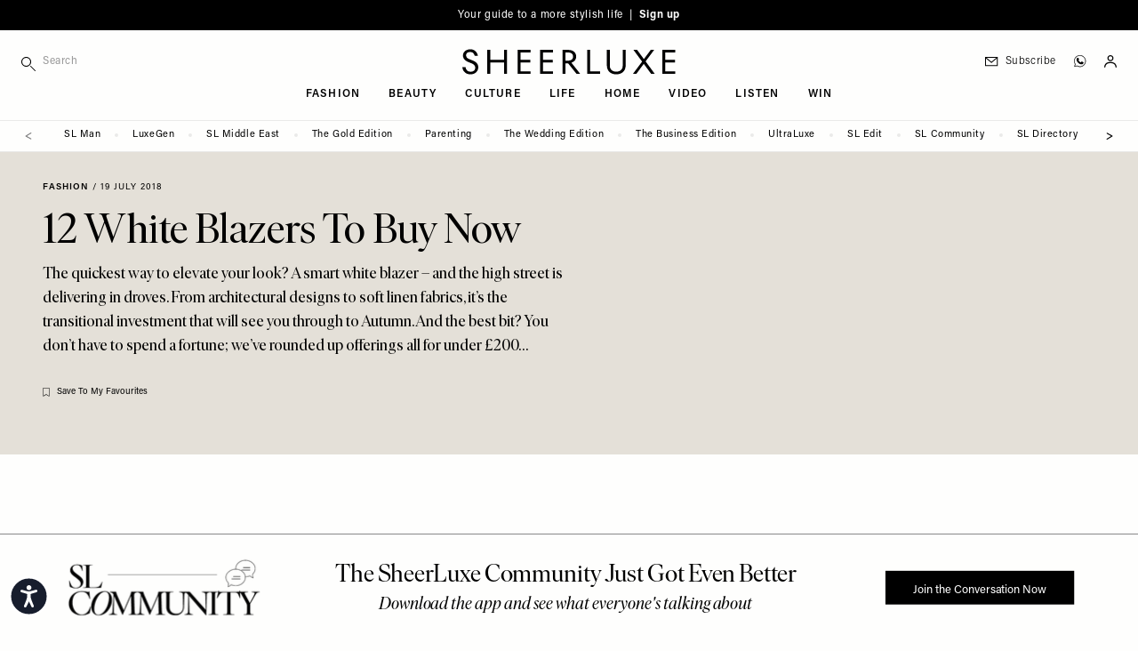

--- FILE ---
content_type: text/html; charset=UTF-8
request_url: https://sheerluxe.com/fashion/12-white-blazers-buy-now
body_size: 36936
content:
<!DOCTYPE html>
<html lang="en-gb" dir="ltr" prefix="og: https://ogp.me/ns#" class="tw-h-full">
<head>
  <meta charset="utf-8" />
<meta name="description" content="The quickest way to elevate your look? A smart white blazer – and the high street is delivering in droves. From architectural designs to soft linen fabrics, it’s the transitional investment that will see you through to Autumn. And the best bit? You don’t have to spend a fortune; we’ve rounded up offerings all for under £200…" />
<link rel="canonical" href="https://sheerluxe.com/fashion/12-white-blazers-buy-now" />
<meta property="og:site_name" content="SheerLuxe" />
<meta property="og:type" content="article" />
<meta property="og:url" content="https://sheerluxe.com/fashion/12-white-blazers-buy-now" />
<meta property="og:title" content="12 White Blazers To Buy Now" />
<meta property="og:description" content="The quickest way to elevate your look? A smart white blazer – and the high street is delivering in droves. From architectural designs to soft linen fabrics, it’s the transitional investment that will see you through to Autumn. And the best bit? You don’t have to spend a fortune; we’ve rounded up offerings all for under £200…" />
<meta property="og:image:width" content="1600" />
<meta property="og:image:height" content="900" />
<meta property="og:updated_time" content="2018-07-19T14:29:30+0100" />
<meta property="article:section" content="Fashion" />
<meta property="article:tag" content="Fashion" />
<meta property="article:published_time" content="2018-07-19" />
<meta property="article:modified_time" content="2018-07-19T14:29:30+0100" />
<meta name="twitter:card" content="summary_large_image" />
<meta name="twitter:title" content="12 White Blazers To Buy Now" />
<meta name="twitter:description" content="The quickest way to elevate your look? A smart white blazer – and the high street is delivering in droves. From architectural designs to soft linen fabrics, it’s the transitional investment that will see you through to Autumn. And the best bit? You don’t have to spend a fortune; we’ve rounded up offerings all for under £200…" />
<meta name="Generator" content="Drupal 11 (https://www.drupal.org)" />
<meta name="MobileOptimized" content="width" />
<meta name="HandheldFriendly" content="true" />
<meta name="viewport" content="width=device-width, initial-scale=1.0" />
<script type="application/ld+json">{
    "@context": "https://schema.org",
    "@graph": [
        {
            "@type": "Article",
            "name": "12 White Blazers To Buy Now",
            "headline": "12 White Blazers To Buy Now",
            "about": [
                "Fashion",
                "Fashion"
            ],
            "description": "The quickest way to elevate your look? A smart white blazer – and the high street is delivering in droves. From architectural designs to soft linen fabrics, it’s the transitional investment that will see you through to Autumn. And the best bit? You don’t have to spend a fortune; we’ve rounded up offerings all for under £200…",
            "datePublished": "2018-07-19",
            "isAccessibleForFree": "True",
            "dateModified": "2018-07-19T14:29:30+0100",
            "author": {
                "@type": "Organization",
                "@id": "SheerLuxe",
                "name": "SheerLuxe",
                "url": "https://sheerluxe.com/"
            },
            "publisher": {
                "@type": "Organization",
                "@id": "SheerLuxe",
                "name": "SheerLuxe",
                "url": "https://sheerluxe.com/"
            },
            "mainEntityOfPage": "https://sheerluxe.com/fashion/12-white-blazers-buy-now"
        },
        {
            "@type": "WebSite",
            "@id": "https://sheerluxe.com/",
            "name": "SheerLuxe",
            "url": "https://sheerluxe.com/",
            "potentialAction": {
                "@type": "SearchAction",
                "target": {
                    "@type": "EntryPoint",
                    "urlTemplate": "https://sheerluxe.com/search/{search_term_string}"
                },
                "query-input": "required name=search_term_string"
            },
            "publisher": {
                "@type": "Organization",
                "name": "SheerLuxe",
                "url": "https://sheerluxe.com/"
            }
        }
    ]
}</script>
<meta name="robots" content="max-image-preview:large" />
<script>(function(w,d,s,l,i){w[l]=w[l]||[];w[l].push({'gtm.start':new Date().getTime(),event:'gtm.js'});var f=d.getElementsByTagName(s)[0],j=d.createElement(s),dl=l!='dataLayer'?'&amp;l='+l:'';j.async=true;j.src='https://www.googletagmanager.com/gtm.js?id='+i+dl;f.parentNode.insertBefore(j,f);})(window,document,'script','dataLayer','GTM-WDHLDPW');</script>
<script type="application/ld+json">{
    "@context": "https://schema.org",
    "@type": "BreadcrumbList",
    "itemListElement": [
        {
            "@type": "ListItem",
            "position": 1,
            "name": "Home",
            "item": "https://sheerluxe.com/"
        },
        {
            "@type": "ListItem",
            "position": 2,
            "name": "Fashion",
            "item": "https://sheerluxe.com/fashion"
        },
        {
            "@type": "ListItem",
            "position": 3,
            "name": "12 White Blazers To Buy Now",
            "item": "https://sheerluxe.com/fashion/12-white-blazers-buy-now"
        }
    ]
}</script>
<script type="text/javascript">
          // Global Turnstile event handler - handles all forms on the page
          window.addEventListener("message", function(event) {
            if (event.data && event.data.source === "cloudflare-challenge" && event.data.event === "complete") {
              // Dispatch custom event to all forms
              window.dispatchEvent(new CustomEvent("turnstile-ready"));
            }
          })
        </script>
<script type="text/javascript">if ('serviceWorker' in navigator) { window.addEventListener('load', () => { navigator.serviceWorker.register('/service-worker.js'); }); }</script>
<style>*, ::before, ::after {--tw-ordinal: var(--tw-empty,/*!*/ /*!*/);--tw-slashed-zero: var(--tw-empty,/*!*/ /*!*/);--tw-numeric-figure: var(--tw-empty,/*!*/ /*!*/);--tw-numeric-spacing: var(--tw-empty,/*!*/ /*!*/);--tw-numeric-fraction: var(--tw-empty,/*!*/ /*!*/);}</style>
<link rel="alternate" type="text/markdown" title="12 White Blazers To Buy Now" href="https://sheerluxe.com/node/16752.md" />

  <title>12 White Blazers To Buy Now | SheerLuxe
</title>
  <link rel="apple-touch-icon" sizes="180x180" href="/sites/sheerluxe/themes/wandsworth/assets/favicon/apple-touch-icon.png">
<link rel="icon" type="image/png" sizes="32x32" href="/sites/sheerluxe/themes/wandsworth/assets/favicon/favicon-32x32.png">
<link rel="icon" type="image/png" sizes="16x16" href="/sites/sheerluxe/themes/wandsworth/assets/favicon/favicon-16x16.png">
<link rel="manifest" href="/sites/sheerluxe/themes/wandsworth/assets/favicon/site.webmanifest">
<link rel="mask-icon" href="/sites/sheerluxe/themes/wandsworth/assets/favicon/safari-pinned-tab.svg" color="#6e6e65">
<link rel="shortcut icon" href="/sites/sheerluxe/themes/wandsworth/assets/favicon/favicon.ico">
<meta name="apple-mobile-web-app-title" content="SheerLuxe">
<meta name="application-name" content="SheerLuxe">
<meta name="msapplication-config" content="/sites/sheerluxe/themes/wandsworth/assets/favicon/browserconfig.xml">

  <meta name="msapplication-TileColor" content="#FEFEFD">
  <meta name="theme-color" content="#FEFEFD">

  <link rel="stylesheet" media="all" href="/sites/sheerluxe/files/css/css_ODS1x3wjw6DG-KR7kgsLewt5QMJuL03p71WAreJLByk.css?delta=0&amp;language=en&amp;theme=wandsworth&amp;include=[base64]" />
<link rel="stylesheet" media="all" href="/sites/sheerluxe/files/css/css_M_ol4ELZJmo8EIIBhdXXjrb9--CnoPYQFPhyGDb-ayE.css?delta=1&amp;language=en&amp;theme=wandsworth&amp;include=[base64]" />
<link rel="stylesheet" media="all" href="https://use.typekit.net/fni6tgd.css" />
<link rel="stylesheet" media="all" href="/sites/sheerluxe/files/css/css_LIUVZBNqzjPUrSNJzIFwob5X9ZUZlldhQDD7Vf-JLwo.css?delta=3&amp;language=en&amp;theme=wandsworth&amp;include=[base64]" />
<link rel="stylesheet" media="all" href="/themes/custom/bakerloo/dist/mix/live/css/styles.css?t968qt" defer />
<link rel="stylesheet" media="all" href="/sites/sheerluxe/files/css/css_Zk6Df5fC66kKALqr4tlfoyF99OzP0sEavkLjBbn4r5g.css?delta=5&amp;language=en&amp;theme=wandsworth&amp;include=[base64]" />

  <script src="https://securepubads.g.doubleclick.net/tag/js/gpt.js" async crossorigin="anonymous"></script>

</head>
<body
   class="tw-min-h-full tw-bg-page tw-overflow-x-hidden path-node page-node-type-article"
  x-data="app"
  :class="{ 'tw-overflow-hidden': bodyOverflowHidden }"
  @unlock-body-scroll.window="bodyOverflowHidden = false"
>
  <a href="#main-content" class="visually-hidden focusable skip-link">
    Skip to main content
  </a>
      <noscript><iframe src="https://www.googletagmanager.com/ns.html?id=GTM-WDHLDPW" height="0" width="0" style="display:none;visibility:hidden;"></iframe>
</noscript>
  
        <div class="dialog-off-canvas-main-canvas" data-off-canvas-main-canvas>
    
<div id="page" x-data="mobileSidebar" @keydown.escape.prevent.stop="closeMobileSidebar()" :class="{ &#039;menu-open tw-overflow-hidden lg:tw-overflow-visible&#039;: mobileSidebarIsOpen, &#039;search-open&#039;: mobileSidebarIsOpen }" class="tw-relative tw-antialiased">
      <div id="mobile-sidebar" x-cloak="" tabindex="-1" class="tw-fixed tw-h-screen tw-overflow-hidden tw-transform tw-top tw-z-[60] lg:tw-hidden tw-bg-page-offwhite tw-left-0 tw-w-sidebar" :class="mobileSidebarIsOpen ? &#039;tw-ml-0&#039; : &#039;tw--ml-sidebar-overflow&#039;">
      
  <div  class="region region--mobile_sidebar tw-relative tw-overflow-x-hidden tw-overflow-y-auto tw-h-full" :class="mobileSidebarIsOpen ? 'tw-block' : 'tw-hidden'">
    

<div id="block-hamburger-mobile-sidebar" class="block block-theme-blocks block-theme-blocks-hamburger tw-fixed tw-top-0 tw-w-sidebar tw-absolute tw-left-52 tw-z-10 !tw-w-20">
  
    

      <div class="tw-flex tw-justify-end" @click="bodyOverflowHidden = false">
      <button @click="closeMobileSidebar()" aria-label="Toggle menu" class="tw-pt-6 tw-pb-4 tw-pl-3 tw-pr-6 tw-w-auto tw-flex tw-justify-end">
                <svg x-show="!mobileSidebarIsOpen" xmlns="http://www.w3.org/2000/svg" width="14px" height="14px" fill="none" viewbox="4 6 16 12" stroke="currentColor">
          <path strokelinecap="round" strokelinejoin="round" strokewidth="{2}" d="M4 6h16M4 12h16M4 18h16"></path>
        </svg>
        <svg x-cloak x-show="mobileSidebarIsOpen" xmlns="http://www.w3.org/2000/svg" width="14px" height="14px" viewbox="17.19 17.19 65.62 65.62" xmlns="http://www.w3.org/2000/svg" fill="currentColor">
          <path d="m54.332 50 28.48 28.48-4.332 4.332-28.48-28.48-28.48 28.48-4.332-4.332 28.48-28.48-28.48-28.48 4.332-4.332 28.48 28.48 28.48-28.48 4.332 4.332z"></path>
        </svg>
      </button>
    </div>
  </div>


<div class="search-api-page-block-form-site-search search-api-page-block-form search-form search-block-form container-inline block block-search-api-page block-search-api-page-form-block" data-drupal-selector="search-api-page-block-form-site-search" id="block-searchapipagesearchblockform-2">
  
    
      <form region="mobile_sidebar" action="/fashion/12-white-blazers-buy-now" method="post" id="search-api-page-block-form-site-search" accept-charset="UTF-8">
  <div class="tw-flex tw-flex-nowrap tw-items-center" style="display: flex">
    <div class="tw-w-9/12 sm:tw-w-10/12 lg:tw-w-full lg:tw-max-w-sm js-form-item js-form-type-search form-type-search js-form-item-keys form-item-keys form-no-label">
            <label for="edit-keys" class="visually-hidden">
    Search
      </label>
                <div class="tw-flex">
        
<span class="tw-relative tw-flex tw-items-center">
    <i class="tw-absolute tw-left-0 tw-top-3">
    <svg fill="currentColor" width="16px" height="16px" viewBox="0 0 12 12" version="1.1" xmlns="http://www.w3.org/2000/svg" xmlns:xlink="http://www.w3.org/1999/xlink" xml:space="preserve" xmlns:serif="http://www.serif.com/" style="fill-rule:evenodd;clip-rule:evenodd;stroke-linejoin:round;stroke-miterlimit:2;">
  <path d="M4.125,0c-2.277,0 -4.125,1.848 -4.125,4.125c0,2.277 1.848,4.125 4.125,4.125c2.277,0 4.125,-1.848 4.125,-4.125c0,-2.277 -1.848,-4.125 -4.125,-4.125Zm0,0.75c1.863,0 3.375,1.512 3.375,3.375c0,1.863 -1.512,3.375 -3.375,3.375c-1.863,0 -3.375,-1.512 -3.375,-3.375c0,-1.863 1.512,-3.375 3.375,-3.375Z"></path>
  <path d="M7.61,8.14l3.75,3.75c0.146,0.147 0.384,0.147 0.53,0c0.147,-0.146 0.147,-0.384 0,-0.53l-3.75,-3.75c-0.146,-0.147 -0.384,-0.147 -0.53,0c-0.147,0.146 -0.147,0.384 0,0.53Z"></path>
</svg>

  </i>
  <input title="Enter the terms you wish to search for." data-twig-suggestions="minimal mobile_sidebar" data-drupal-selector="edit-keys" type="search" id="edit-keys" name="keys" value="" size="15" maxlength="128" class="form-search tw-block tw-border-b tw-border-l-0 tw-border-r-0 tw-border-t-0 tw-duration-500 tw-mt-1 tw-pb-2 tw-pt-1 tw-pl-6 tw-text-xs tw-transition-colors tw-w-full focus:tw-border-b-black focus:tw-ring-black focus:tw-ring-0 focus:tw-outline-none tw-bg-page-offwhite tw-border-page tw-tracking-wider" placeholder="Search" style="-webkit-appearance: none;" />
  
</span>

                    </div>
        </div>

<input autocomplete="off" data-drupal-selector="form-btglxsctlinzkvdntec-uvwn723ewfx81rqg4x95ehc" type="hidden" name="form_build_id" value="form-bTglxsctLINZkVDNtEc-UVwn723eWfx81RqG4x95EHc" class="tw-mt-1 tw-block tw-w-full tw-bg-page tw-border-t-0 tw-border-l-0 tw-border-r-0 tw-border-b tw-border-text-light tw-shadow-sm focus:tw-border-field-focus focus:tw-ring focus:tw-ring-field-focus focus:tw-ring-opacity-30" />


<input data-drupal-selector="edit-search-api-page-block-form-site-search" type="hidden" name="form_id" value="search_api_page_block_form_site_search" class="tw-mt-1 tw-block tw-w-full tw-bg-page tw-border-t-0 tw-border-l-0 tw-border-r-0 tw-border-b tw-border-text-light tw-shadow-sm focus:tw-border-field-focus focus:tw-ring focus:tw-ring-field-focus focus:tw-ring-opacity-30" />

<div class="tw-flex tw-w-3/12 sm:tw-w-2/12 lg:tw-w-auto form-actions js-form-wrapper form-wrapper" data-drupal-selector="edit-actions" data-twig-suggestions="mobile_sidebar" id="edit-actions"><input class="search-form__submit button js-form-submit form-submit tw-bg-transparent tw-border-t-0 tw-border-l-0 tw-border-r-0 tw-border-b tw-border-text-light tw-font-sans tw-m-0 tw-py-2 tw-text-xs tw-tracking-widest tw-uppercase hover:tw-border-b-accent hover:tw-text-accent focus:tw-border-b-accent focus:tw-ring-0 focus:tw-outline-none" data-twig-suggestions="minimal" data-drupal-selector="edit-submit" type="submit" id="edit-submit" name="op" value="Search" />


</div>

  </div>
</form>

  </div>


<div id="block-iconnavigation-2" class="block block-theme-blocks block-theme-blocks-icon-navigation tw-flex-1 tw-justify-around tw-order-last">
  
    

    <div  class="tw-ml-3 tw-my-6 tw-space-y-3">
    
    
    
    
    
    <a href="https://whatsapp.com/channel/0029Vah1EorGU3BCmwmmh22d" class="tw-block" target="_blank"><div class="tw-flex tw-items-center tw-text-sm tw-shrink-0 tw-whitespace-nowrap tw-normal-case lg:tw-pl-3 lg:tw-text-xs lg:tw-tracking-wider lg:tw-font-light hover:tw-text-accent tw-font-sans tw-pl-3"><div class="icon-whatsapp tw-flex tw-w-6 tw-pl-0.5"><?xml version="1.0" encoding="UTF-8" standalone="no"?><!DOCTYPE svg PUBLIC "-//W3C//DTD SVG 1.1//EN" "http://www.w3.org/Graphics/SVG/1.1/DTD/svg11.dtd">
<svg width="14px" height="14px" viewBox="0 0 11 11" version="1.1"
  xmlns="http://www.w3.org/2000/svg"
  xmlns:xlink="http://www.w3.org/1999/xlink" xml:space="preserve"
  xmlns:serif="http://www.serif.com/" style="fill-rule:evenodd;clip-rule:evenodd;stroke-linejoin:round;stroke-miterlimit:2;">
  <path d="M5.25,0.096c-2.842,-0 -5.154,2.312 -5.154,5.154c-0,0.97 0.269,1.911 0.78,2.728c-0.203,0.713 -0.571,2.063 -0.575,2.077c-0.019,0.069 0.001,0.144 0.053,0.194c0.053,0.05 0.128,0.068 0.197,0.047l2.043,-0.628c0.801,0.482 1.72,0.737 2.656,0.736c2.842,0 5.154,-2.312 5.154,-5.154c0,-2.842 -2.312,-5.154 -5.154,-5.154Zm0,9.912c-0.892,0.001 -1.767,-0.25 -2.524,-0.724c-0.049,-0.031 -0.108,-0.038 -0.163,-0.021l-1.784,0.549c0.165,-0.604 0.332,-1.208 0.503,-1.81c0.016,-0.055 0.007,-0.115 -0.024,-0.163c-0.501,-0.77 -0.767,-1.67 -0.766,-2.589c0,-2.623 2.135,-4.758 4.758,-4.758c2.623,0 4.758,2.135 4.758,4.758c-0,2.623 -2.135,4.758 -4.758,4.758Z" style="fill-rule:nonzero;stroke:#000;stroke-width:0.15px;"/>
  <path d="M8.363,6.365c-0.337,-0.187 -0.625,-0.375 -0.834,-0.512c-0.161,-0.105 -0.276,-0.18 -0.361,-0.223c-0.237,-0.118 -0.417,-0.035 -0.485,0.035c-0.009,0.008 -0.017,0.017 -0.023,0.027c-0.246,0.37 -0.568,0.723 -0.662,0.742c-0.109,-0.017 -0.618,-0.306 -1.124,-0.728c-0.517,-0.43 -0.842,-0.842 -0.89,-1.123c0.332,-0.341 0.451,-0.556 0.451,-0.8c0,-0.252 -0.587,-1.303 -0.693,-1.409c-0.107,-0.107 -0.347,-0.123 -0.714,-0.05c-0.035,0.007 -0.068,0.024 -0.093,0.05c-0.045,0.044 -1.084,1.104 -0.59,2.388c0.542,1.41 1.934,3.049 3.708,3.315c0.202,0.03 0.391,0.045 0.568,0.045c1.044,0 1.66,-0.525 1.834,-1.567l-0.092,-0.19Z"/>
</svg>
</div>
<div class="title tw-border-black tw-block lg:tw-border-none tw-leading-[0.8] tw-text-3xs tw-tracking-widest tw-uppercase">Join SL WhatsApp</div>
</div>
</a>
  </div>
</div>
<nav role="navigation" aria-labelledby="block-mainnavigation-mobile-sidebar-menu" id="block-mainnavigation-mobile-sidebar" class="nav-main-menu-mobile-sidebar sm:tw-relative">
            
  <h2 class="visually-hidden" id="block-mainnavigation-mobile-sidebar-menu">Main navigation</h2>
  

        
    
        <ul class="menu menu-level-0 tw-border-b tw-border-grey-light tw-mb-8 tw-pb-8"  x-data="mobileSidebarDropdown" >

    
      
              <li class="menu-item menu-item--expanded tw-group tw-px-6 tw-py-1" @click="toggleDropdown">
      
        
                        
                
                <a href="/fashion" class="tw-flex tw-pointer-events-none tw-font-serif tw-font-light tw-text-lg sm:tw-text-2xl" data-drupal-link-system-path="taxonomy/term/18">Fashion</a>

        
          
          
          
                                
          
          <div class="submenu-wrapper submenu-wrapper-level-0 tw-bg-page-offwhite tw-ease-linear tw-h-full tw--left-sidebar tw-overflow-auto tw-top-0 tw-transform tw-transition-all tw-w-full tw-z-10 sm:tw-left-sidebar sm:tw-h-auto tw-border-l tw-border-grey-light tw-absolute sm:tw-pl-6 sm:tw-hidden">
            
              
              <button @click="returnDropdown"  class="tw-bg-page-offwhite tw-border-b tw-border-grey-light tw-flex tw-items-center tw-left-0 tw-px-6 tw-py-4 tw-sticky tw-text-left tw-top-0 tw-tracking-widest tw-uppercase tw-text-3xs tw-w-full tw-z-10 sm:tw-hidden">
                <span class="tw-mr-2 tw-transform tw-rotate-180">
                  <svg width="16px" height="12px" viewBox="0 0 18 13" version="1.1"
  xmlns="http://www.w3.org/2000/svg"
  xmlns:xlink="http://www.w3.org/1999/xlink" xml:space="preserve"
  xmlns:serif="http://www.serif.com/" style="fill-rule:evenodd;clip-rule:evenodd;stroke-linejoin:round;stroke-miterlimit:2;">
  <path d="M0.563,6.652l14.546,0.001l-4.545,4.544c-0.22,0.22 -0.22,0.576 0,0.795c0.219,0.22 0.576,0.22 0.795,0l5.505,-5.505c0.053,-0.052 0.093,-0.114 0.121,-0.182c0.057,-0.139 0.057,-0.292 0,-0.43c-0.028,-0.069 -0.07,-0.132 -0.12,-0.183l-5.528,-5.527c-0.109,-0.11 -0.254,-0.165 -0.397,-0.165c-0.143,0 -0.288,0.055 -0.398,0.165c-0.22,0.22 -0.22,0.576 0,0.796l4.567,4.566l-14.546,0c-0.31,0 -0.563,0.253 -0.563,0.563c0,0.31 0.253,0.562 0.563,0.562Z" style="fill-rule:nonzero;"></path>
</svg>


                </span>
                back
              </button>
            
            
            <div  class="submenu tw-sticky tw-top-10 tw-px-6 tw-pb-8 tw-pt-2">
              <a href="/fashion" class="tw-pb-0.5 tw-inline-block tw-border-b tw-border-text tw-mb-0.5 tw-text-3xs tw-tracking-widest tw-uppercase" data-drupal-link-system-path="taxonomy/term/18">All Fashion</a>
                  
        <ul class="menu menu-level-1" >

    
      
              <li class="menu-item">
      
        
                        
                
                <a href="/fashion/shopping" class="tw-flex tw-my-2 tw-py-1 tw-text-3xs tw-tracking-widest tw-uppercase sm:tw-py-2" data-drupal-link-system-path="taxonomy/term/311">Shopping</a>

              </li>
    
      
              <li class="menu-item">
      
        
                        
                
                <a href="/fashion/high-street" class="tw-flex tw-my-2 tw-py-1 tw-text-3xs tw-tracking-widest tw-uppercase sm:tw-py-2" data-drupal-link-system-path="taxonomy/term/25">High Street</a>

              </li>
    
      
              <li class="menu-item">
      
        
                        
                
                <a href="/fashion/designer" class="tw-flex tw-my-2 tw-py-1 tw-text-3xs tw-tracking-widest tw-uppercase sm:tw-py-2" data-drupal-link-system-path="taxonomy/term/23">Designer</a>

              </li>
    
      
              <li class="menu-item">
      
        
                        
                
                <a href="/fashion/trends" class="tw-flex tw-my-2 tw-py-1 tw-text-3xs tw-tracking-widest tw-uppercase sm:tw-py-2" data-drupal-link-system-path="taxonomy/term/29">Trends</a>

              </li>
    
      
              <li class="menu-item">
      
        
                        
                
                <a href="/fashion/how-to-wear" class="tw-flex tw-my-2 tw-py-1 tw-text-3xs tw-tracking-widest tw-uppercase sm:tw-py-2" data-drupal-link-system-path="taxonomy/term/312">How To Wear</a>

              </li>
    
      
              <li class="menu-item">
      
        
                        
                
                <a href="/fashion/interviews" class="tw-flex tw-my-2 tw-py-1 tw-text-3xs tw-tracking-widest tw-uppercase sm:tw-py-2" data-drupal-link-system-path="taxonomy/term/313">Interviews</a>

              </li>
    
      
              <li class="menu-item">
      
        
                        
                
                <a href="/fashion/shoots" class="tw-flex tw-my-2 tw-py-1 tw-text-3xs tw-tracking-widest tw-uppercase sm:tw-py-2" data-drupal-link-system-path="taxonomy/term/27">Shoots</a>

              </li>
        </ul>
  
            </div>
          </div>
              </li>
    
      
              <li class="menu-item menu-item--expanded tw-group tw-px-6 tw-py-1" @click="toggleDropdown">
      
        
                        
                
                <a href="/beauty" class="tw-flex tw-pointer-events-none tw-font-serif tw-font-light tw-text-lg sm:tw-text-2xl" data-drupal-link-system-path="taxonomy/term/19">Beauty</a>

        
          
          
          
                                
          
          <div class="submenu-wrapper submenu-wrapper-level-0 tw-bg-page-offwhite tw-ease-linear tw-h-full tw--left-sidebar tw-overflow-auto tw-top-0 tw-transform tw-transition-all tw-w-full tw-z-10 sm:tw-left-sidebar sm:tw-h-auto tw-border-l tw-border-grey-light tw-absolute sm:tw-pl-6 sm:tw-hidden">
            
              
              <button @click="returnDropdown"  class="tw-bg-page-offwhite tw-border-b tw-border-grey-light tw-flex tw-items-center tw-left-0 tw-px-6 tw-py-4 tw-sticky tw-text-left tw-top-0 tw-tracking-widest tw-uppercase tw-text-3xs tw-w-full tw-z-10 sm:tw-hidden">
                <span class="tw-mr-2 tw-transform tw-rotate-180">
                  <svg width="16px" height="12px" viewBox="0 0 18 13" version="1.1"
  xmlns="http://www.w3.org/2000/svg"
  xmlns:xlink="http://www.w3.org/1999/xlink" xml:space="preserve"
  xmlns:serif="http://www.serif.com/" style="fill-rule:evenodd;clip-rule:evenodd;stroke-linejoin:round;stroke-miterlimit:2;">
  <path d="M0.563,6.652l14.546,0.001l-4.545,4.544c-0.22,0.22 -0.22,0.576 0,0.795c0.219,0.22 0.576,0.22 0.795,0l5.505,-5.505c0.053,-0.052 0.093,-0.114 0.121,-0.182c0.057,-0.139 0.057,-0.292 0,-0.43c-0.028,-0.069 -0.07,-0.132 -0.12,-0.183l-5.528,-5.527c-0.109,-0.11 -0.254,-0.165 -0.397,-0.165c-0.143,0 -0.288,0.055 -0.398,0.165c-0.22,0.22 -0.22,0.576 0,0.796l4.567,4.566l-14.546,0c-0.31,0 -0.563,0.253 -0.563,0.563c0,0.31 0.253,0.562 0.563,0.562Z" style="fill-rule:nonzero;"></path>
</svg>


                </span>
                back
              </button>
            
            
            <div  class="submenu tw-sticky tw-top-10 tw-px-6 tw-pb-8 tw-pt-2">
              <a href="/beauty" class="tw-pb-0.5 tw-inline-block tw-border-b tw-border-text tw-mb-0.5 tw-text-3xs tw-tracking-widest tw-uppercase" data-drupal-link-system-path="taxonomy/term/19">All Beauty</a>
                  
        <ul class="menu menu-level-1" >

    
      
              <li class="menu-item">
      
        
                        
                
                <a href="/beauty/make-up" class="tw-flex tw-my-2 tw-py-1 tw-text-3xs tw-tracking-widest tw-uppercase sm:tw-py-2" data-drupal-link-system-path="taxonomy/term/42">Make-up</a>

              </li>
    
      
              <li class="menu-item">
      
        
                        
                
                <a href="/beauty/skincare" class="tw-flex tw-my-2 tw-py-1 tw-text-3xs tw-tracking-widest tw-uppercase sm:tw-py-2" data-drupal-link-system-path="taxonomy/term/43">Skincare</a>

              </li>
    
      
              <li class="menu-item">
      
        
                        
                
                <a href="/beauty/bath-body" class="tw-flex tw-my-2 tw-py-1 tw-text-3xs tw-tracking-widest tw-uppercase sm:tw-py-2" data-drupal-link-system-path="taxonomy/term/44">Bath &amp; Body</a>

              </li>
    
      
              <li class="menu-item">
      
        
                        
                
                <a href="/beauty/hair-nails" class="tw-flex tw-my-2 tw-py-1 tw-text-3xs tw-tracking-widest tw-uppercase sm:tw-py-2" data-drupal-link-system-path="taxonomy/term/45">Hair &amp; Nails</a>

              </li>
        </ul>
  
            </div>
          </div>
              </li>
    
      
              <li class="menu-item menu-item--expanded tw-group tw-px-6 tw-py-1" @click="toggleDropdown">
      
        
                        
                
                <a href="/culture" class="tw-flex tw-pointer-events-none tw-font-serif tw-font-light tw-text-lg sm:tw-text-2xl" data-drupal-link-system-path="taxonomy/term/20">Culture</a>

        
          
          
          
                                
          
          <div class="submenu-wrapper submenu-wrapper-level-0 tw-bg-page-offwhite tw-ease-linear tw-h-full tw--left-sidebar tw-overflow-auto tw-top-0 tw-transform tw-transition-all tw-w-full tw-z-10 sm:tw-left-sidebar sm:tw-h-auto tw-border-l tw-border-grey-light tw-absolute sm:tw-pl-6 sm:tw-hidden">
            
              
              <button @click="returnDropdown"  class="tw-bg-page-offwhite tw-border-b tw-border-grey-light tw-flex tw-items-center tw-left-0 tw-px-6 tw-py-4 tw-sticky tw-text-left tw-top-0 tw-tracking-widest tw-uppercase tw-text-3xs tw-w-full tw-z-10 sm:tw-hidden">
                <span class="tw-mr-2 tw-transform tw-rotate-180">
                  <svg width="16px" height="12px" viewBox="0 0 18 13" version="1.1"
  xmlns="http://www.w3.org/2000/svg"
  xmlns:xlink="http://www.w3.org/1999/xlink" xml:space="preserve"
  xmlns:serif="http://www.serif.com/" style="fill-rule:evenodd;clip-rule:evenodd;stroke-linejoin:round;stroke-miterlimit:2;">
  <path d="M0.563,6.652l14.546,0.001l-4.545,4.544c-0.22,0.22 -0.22,0.576 0,0.795c0.219,0.22 0.576,0.22 0.795,0l5.505,-5.505c0.053,-0.052 0.093,-0.114 0.121,-0.182c0.057,-0.139 0.057,-0.292 0,-0.43c-0.028,-0.069 -0.07,-0.132 -0.12,-0.183l-5.528,-5.527c-0.109,-0.11 -0.254,-0.165 -0.397,-0.165c-0.143,0 -0.288,0.055 -0.398,0.165c-0.22,0.22 -0.22,0.576 0,0.796l4.567,4.566l-14.546,0c-0.31,0 -0.563,0.253 -0.563,0.563c0,0.31 0.253,0.562 0.563,0.562Z" style="fill-rule:nonzero;"></path>
</svg>


                </span>
                back
              </button>
            
            
            <div  class="submenu tw-sticky tw-top-10 tw-px-6 tw-pb-8 tw-pt-2">
              <a href="/culture" class="tw-pb-0.5 tw-inline-block tw-border-b tw-border-text tw-mb-0.5 tw-text-3xs tw-tracking-widest tw-uppercase" data-drupal-link-system-path="taxonomy/term/20">All Culture</a>
                  
        <ul class="menu menu-level-1" >

    
      
              <li class="menu-item">
      
        
                        
                
                <a href="/culture/sl-stays" class="tw-flex tw-my-2 tw-py-1 tw-text-3xs tw-tracking-widest tw-uppercase sm:tw-py-2" data-drupal-link-system-path="taxonomy/term/314">SL Stays</a>

              </li>
    
      
              <li class="menu-item">
      
        
                        
                
                <a href="/culture/city-guides" class="tw-flex tw-my-2 tw-py-1 tw-text-3xs tw-tracking-widest tw-uppercase sm:tw-py-2" data-drupal-link-system-path="taxonomy/term/232">City Guides</a>

              </li>
    
      
              <li class="menu-item">
      
        
                        
                
                <a href="/culture/whats-on" class="tw-flex tw-my-2 tw-py-1 tw-text-3xs tw-tracking-widest tw-uppercase sm:tw-py-2" data-drupal-link-system-path="taxonomy/term/46">What&#039;s On</a>

              </li>
    
      
              <li class="menu-item">
      
        
                        
                
                <a href="/culture/restaurants-bars" class="tw-flex tw-my-2 tw-py-1 tw-text-3xs tw-tracking-widest tw-uppercase sm:tw-py-2" data-drupal-link-system-path="taxonomy/term/47">Restaurants &amp; Bars</a>

              </li>
    
      
              <li class="menu-item">
      
        
                        
                
                <a href="/culture/tv-film" class="tw-flex tw-my-2 tw-py-1 tw-text-3xs tw-tracking-widest tw-uppercase sm:tw-py-2" data-drupal-link-system-path="taxonomy/term/48">TV &amp; Film</a>

              </li>
    
      
              <li class="menu-item">
      
        
                        
                
                <a href="/culture/books-podcasts" class="tw-flex tw-my-2 tw-py-1 tw-text-3xs tw-tracking-widest tw-uppercase sm:tw-py-2" data-drupal-link-system-path="taxonomy/term/49">Books &amp; Podcasts</a>

              </li>
    
      
              <li class="menu-item menu-item--expanded">
      
        
                        
                                  
                <a href="/culture/travel" class="tw-flex tw-pointer-events-none tw-my-2 tw-py-1 tw-text-3xs tw-tracking-widest tw-uppercase sm:tw-py-2" data-drupal-link-system-path="taxonomy/term/50">            Travel
            <span class="next-level-icon tw-ml-2 tw-mt-1 tw-transform">
              <svg class="tw-fill-current" width="6px" height="11px" viewBox='0 0 16 29'
  xmlns='http://www.w3.org/2000/svg' fill-rule='evenodd' clip-rule='evenodd' stroke-linejoin='round' stroke-miterlimit='2'>
  <path d='M.457 2.669a1.567 1.567 0 010-2.212 1.564 1.564 0 012.209 0l12.501 12.501c.609.609.609 1.6 0 2.209L2.666 27.668c-.609.609-1.6.609-2.209 0a1.564 1.564 0 010-2.209L11.85 14.063.457 2.669z' fill-rule='nonzero'/>
</svg>

            </span>
          </a>

        
          
          
          
          
                                
          <div class="submenu-wrapper submenu-wrapper-level-1 tw-bg-page-offwhite tw-ease-linear tw-h-full tw--left-sidebar tw-overflow-auto tw-top-0 tw-transform tw-transition-all tw-w-full tw-z-10 sm:tw-left-sidebar sm:tw-h-auto tw-hidden tw-pl-4">
            
            
            <div  class="submenu tw-sticky tw-top-10 tw-px-2 tw-py-2">
              <a href="/culture/travel" class="tw-pb-0.5 tw-inline-block tw-border-b tw-border-text tw-mb-0.5 tw-text-3xs tw-tracking-widest tw-uppercase" data-drupal-link-system-path="taxonomy/term/50">All Travel</a>
                  
        <ul class="menu menu-level-2" >

    
      
              <li class="menu-item">
      
        
                        
                
                <a href="/culture/travel/city-breaks" class="tw-flex tw-my-2 tw-py-1 tw-text-3xs tw-tracking-widest tw-uppercase sm:tw-py-2" data-drupal-link-system-path="taxonomy/term/64">City Breaks</a>

              </li>
    
      
              <li class="menu-item">
      
        
                        
                
                <a href="/culture/travel/europe" class="tw-flex tw-my-2 tw-py-1 tw-text-3xs tw-tracking-widest tw-uppercase sm:tw-py-2" data-drupal-link-system-path="taxonomy/term/65">Europe</a>

              </li>
    
      
              <li class="menu-item">
      
        
                        
                
                <a href="/culture/travel/uk" class="tw-flex tw-my-2 tw-py-1 tw-text-3xs tw-tracking-widest tw-uppercase sm:tw-py-2" data-drupal-link-system-path="taxonomy/term/66">UK</a>

              </li>
    
      
              <li class="menu-item">
      
        
                        
                
                <a href="/culture/travel/family-travel" class="tw-flex tw-my-2 tw-py-1 tw-text-3xs tw-tracking-widest tw-uppercase sm:tw-py-2" data-drupal-link-system-path="taxonomy/term/67">Family Travel</a>

              </li>
    
      
              <li class="menu-item">
      
        
                        
                
                <a href="/culture/travel/long-haul" class="tw-flex tw-my-2 tw-py-1 tw-text-3xs tw-tracking-widest tw-uppercase sm:tw-py-2" data-drupal-link-system-path="taxonomy/term/68">Long-Haul</a>

              </li>
        </ul>
  
            </div>
          </div>
              </li>
        </ul>
  
            </div>
          </div>
              </li>
    
      
              <li class="menu-item menu-item--expanded tw-group tw-px-6 tw-py-1" @click="toggleDropdown">
      
        
                        
                
                <a href="/life" class="tw-flex tw-pointer-events-none tw-font-serif tw-font-light tw-text-lg sm:tw-text-2xl" data-drupal-link-system-path="taxonomy/term/21">Life</a>

        
          
          
          
                                
          
          <div class="submenu-wrapper submenu-wrapper-level-0 tw-bg-page-offwhite tw-ease-linear tw-h-full tw--left-sidebar tw-overflow-auto tw-top-0 tw-transform tw-transition-all tw-w-full tw-z-10 sm:tw-left-sidebar sm:tw-h-auto tw-border-l tw-border-grey-light tw-absolute sm:tw-pl-6 sm:tw-hidden">
            
              
              <button @click="returnDropdown"  class="tw-bg-page-offwhite tw-border-b tw-border-grey-light tw-flex tw-items-center tw-left-0 tw-px-6 tw-py-4 tw-sticky tw-text-left tw-top-0 tw-tracking-widest tw-uppercase tw-text-3xs tw-w-full tw-z-10 sm:tw-hidden">
                <span class="tw-mr-2 tw-transform tw-rotate-180">
                  <svg width="16px" height="12px" viewBox="0 0 18 13" version="1.1"
  xmlns="http://www.w3.org/2000/svg"
  xmlns:xlink="http://www.w3.org/1999/xlink" xml:space="preserve"
  xmlns:serif="http://www.serif.com/" style="fill-rule:evenodd;clip-rule:evenodd;stroke-linejoin:round;stroke-miterlimit:2;">
  <path d="M0.563,6.652l14.546,0.001l-4.545,4.544c-0.22,0.22 -0.22,0.576 0,0.795c0.219,0.22 0.576,0.22 0.795,0l5.505,-5.505c0.053,-0.052 0.093,-0.114 0.121,-0.182c0.057,-0.139 0.057,-0.292 0,-0.43c-0.028,-0.069 -0.07,-0.132 -0.12,-0.183l-5.528,-5.527c-0.109,-0.11 -0.254,-0.165 -0.397,-0.165c-0.143,0 -0.288,0.055 -0.398,0.165c-0.22,0.22 -0.22,0.576 0,0.796l4.567,4.566l-14.546,0c-0.31,0 -0.563,0.253 -0.563,0.563c0,0.31 0.253,0.562 0.563,0.562Z" style="fill-rule:nonzero;"></path>
</svg>


                </span>
                back
              </button>
            
            
            <div  class="submenu tw-sticky tw-top-10 tw-px-6 tw-pb-8 tw-pt-2">
              <a href="/life" class="tw-pb-0.5 tw-inline-block tw-border-b tw-border-text tw-mb-0.5 tw-text-3xs tw-tracking-widest tw-uppercase" data-drupal-link-system-path="taxonomy/term/21">All Life</a>
                  
        <ul class="menu menu-level-1" >

    
      
              <li class="menu-item">
      
        
                        
                
                <a href="/life/careers" class="tw-flex tw-my-2 tw-py-1 tw-text-3xs tw-tracking-widest tw-uppercase sm:tw-py-2" data-drupal-link-system-path="taxonomy/term/51">Careers</a>

              </li>
    
      
              <li class="menu-item">
      
        
                        
                
                <a href="/parenting" class="tw-flex tw-my-2 tw-py-1 tw-text-3xs tw-tracking-widest tw-uppercase sm:tw-py-2" data-drupal-link-system-path="taxonomy/term/15">Parenting</a>

              </li>
    
      
              <li class="menu-item menu-item--expanded">
      
        
                        
                                  
                <a href="/life/food" class="tw-flex tw-pointer-events-none tw-my-2 tw-py-1 tw-text-3xs tw-tracking-widest tw-uppercase sm:tw-py-2" data-drupal-link-system-path="taxonomy/term/53">            Food
            <span class="next-level-icon tw-ml-2 tw-mt-1 tw-transform">
              <svg class="tw-fill-current" width="6px" height="11px" viewBox='0 0 16 29'
  xmlns='http://www.w3.org/2000/svg' fill-rule='evenodd' clip-rule='evenodd' stroke-linejoin='round' stroke-miterlimit='2'>
  <path d='M.457 2.669a1.567 1.567 0 010-2.212 1.564 1.564 0 012.209 0l12.501 12.501c.609.609.609 1.6 0 2.209L2.666 27.668c-.609.609-1.6.609-2.209 0a1.564 1.564 0 010-2.209L11.85 14.063.457 2.669z' fill-rule='nonzero'/>
</svg>

            </span>
          </a>

        
          
          
          
          
                                
          <div class="submenu-wrapper submenu-wrapper-level-1 tw-bg-page-offwhite tw-ease-linear tw-h-full tw--left-sidebar tw-overflow-auto tw-top-0 tw-transform tw-transition-all tw-w-full tw-z-10 sm:tw-left-sidebar sm:tw-h-auto tw-hidden tw-pl-4">
            
            
            <div  class="submenu tw-sticky tw-top-10 tw-px-2 tw-py-2">
              <a href="/life/food" class="tw-pb-0.5 tw-inline-block tw-border-b tw-border-text tw-mb-0.5 tw-text-3xs tw-tracking-widest tw-uppercase" data-drupal-link-system-path="taxonomy/term/53">All Food</a>
                  
        <ul class="menu menu-level-2" >

    
      
              <li class="menu-item">
      
        
                        
                
                <a href="/life/food/whats-new" class="tw-flex tw-my-2 tw-py-1 tw-text-3xs tw-tracking-widest tw-uppercase sm:tw-py-2" data-drupal-link-system-path="taxonomy/term/69">What&#039;s New</a>

              </li>
    
      
              <li class="menu-item">
      
        
                        
                
                <a href="/life/food/recipes" class="tw-flex tw-my-2 tw-py-1 tw-text-3xs tw-tracking-widest tw-uppercase sm:tw-py-2" data-drupal-link-system-path="taxonomy/term/70">Recipes</a>

              </li>
        </ul>
  
            </div>
          </div>
              </li>
    
      
              <li class="menu-item">
      
        
                        
                
                <a href="/life/health-wellness" class="tw-flex tw-my-2 tw-py-1 tw-text-3xs tw-tracking-widest tw-uppercase sm:tw-py-2" data-drupal-link-system-path="taxonomy/term/54">Health &amp; Wellness</a>

              </li>
    
      
              <li class="menu-item">
      
        
                        
                
                <a href="/life/sex-relationships" class="tw-flex tw-my-2 tw-py-1 tw-text-3xs tw-tracking-widest tw-uppercase sm:tw-py-2" data-drupal-link-system-path="taxonomy/term/55">Sex &amp; Relationships</a>

              </li>
    
      
              <li class="menu-item">
      
        
                        
                
                <a href="/life/fitness" class="tw-flex tw-my-2 tw-py-1 tw-text-3xs tw-tracking-widest tw-uppercase sm:tw-py-2" data-drupal-link-system-path="taxonomy/term/56">Fitness</a>

              </li>
    
      
              <li class="menu-item">
      
        
                        
                
                <a href="/weddings" class="tw-flex tw-my-2 tw-py-1 tw-text-3xs tw-tracking-widest tw-uppercase sm:tw-py-2" data-drupal-link-system-path="taxonomy/term/16">The Wedding Edition</a>

              </li>
        </ul>
  
            </div>
          </div>
              </li>
    
      
              <li class="menu-item menu-item--expanded tw-group tw-px-6 tw-py-1" @click="toggleDropdown">
      
        
                        
                
                <a href="/home" class="tw-flex tw-pointer-events-none tw-font-serif tw-font-light tw-text-lg sm:tw-text-2xl" data-drupal-link-system-path="taxonomy/term/22">Home</a>

        
          
          
          
                                
          
          <div class="submenu-wrapper submenu-wrapper-level-0 tw-bg-page-offwhite tw-ease-linear tw-h-full tw--left-sidebar tw-overflow-auto tw-top-0 tw-transform tw-transition-all tw-w-full tw-z-10 sm:tw-left-sidebar sm:tw-h-auto tw-border-l tw-border-grey-light tw-absolute sm:tw-pl-6 sm:tw-hidden">
            
              
              <button @click="returnDropdown"  class="tw-bg-page-offwhite tw-border-b tw-border-grey-light tw-flex tw-items-center tw-left-0 tw-px-6 tw-py-4 tw-sticky tw-text-left tw-top-0 tw-tracking-widest tw-uppercase tw-text-3xs tw-w-full tw-z-10 sm:tw-hidden">
                <span class="tw-mr-2 tw-transform tw-rotate-180">
                  <svg width="16px" height="12px" viewBox="0 0 18 13" version="1.1"
  xmlns="http://www.w3.org/2000/svg"
  xmlns:xlink="http://www.w3.org/1999/xlink" xml:space="preserve"
  xmlns:serif="http://www.serif.com/" style="fill-rule:evenodd;clip-rule:evenodd;stroke-linejoin:round;stroke-miterlimit:2;">
  <path d="M0.563,6.652l14.546,0.001l-4.545,4.544c-0.22,0.22 -0.22,0.576 0,0.795c0.219,0.22 0.576,0.22 0.795,0l5.505,-5.505c0.053,-0.052 0.093,-0.114 0.121,-0.182c0.057,-0.139 0.057,-0.292 0,-0.43c-0.028,-0.069 -0.07,-0.132 -0.12,-0.183l-5.528,-5.527c-0.109,-0.11 -0.254,-0.165 -0.397,-0.165c-0.143,0 -0.288,0.055 -0.398,0.165c-0.22,0.22 -0.22,0.576 0,0.796l4.567,4.566l-14.546,0c-0.31,0 -0.563,0.253 -0.563,0.563c0,0.31 0.253,0.562 0.563,0.562Z" style="fill-rule:nonzero;"></path>
</svg>


                </span>
                back
              </button>
            
            
            <div  class="submenu tw-sticky tw-top-10 tw-px-6 tw-pb-8 tw-pt-2">
              <a href="/home" class="tw-pb-0.5 tw-inline-block tw-border-b tw-border-text tw-mb-0.5 tw-text-3xs tw-tracking-widest tw-uppercase" data-drupal-link-system-path="taxonomy/term/22">All Home</a>
                  
        <ul class="menu menu-level-1" >

    
      
              <li class="menu-item">
      
        
                        
                
                <a href="/home/property" class="tw-flex tw-my-2 tw-py-1 tw-text-3xs tw-tracking-widest tw-uppercase sm:tw-py-2" data-drupal-link-system-path="taxonomy/term/58">Property</a>

              </li>
    
      
              <li class="menu-item">
      
        
                        
                
                <a href="/home/accessories-furniture" class="tw-flex tw-my-2 tw-py-1 tw-text-3xs tw-tracking-widest tw-uppercase sm:tw-py-2" data-drupal-link-system-path="taxonomy/term/59">Accessories &amp; Furniture</a>

              </li>
    
      
              <li class="menu-item">
      
        
                        
                
                <a href="/home/interior-design" class="tw-flex tw-my-2 tw-py-1 tw-text-3xs tw-tracking-widest tw-uppercase sm:tw-py-2" data-drupal-link-system-path="taxonomy/term/60">Interior Design</a>

              </li>
    
      
              <li class="menu-item">
      
        
                        
                
                <a href="/home/house-tours" class="tw-flex tw-my-2 tw-py-1 tw-text-3xs tw-tracking-widest tw-uppercase sm:tw-py-2" data-drupal-link-system-path="taxonomy/term/91">House Tours</a>

              </li>
    
      
              <li class="menu-item">
      
        
                        
                
                <a href="/home/decorating" class="tw-flex tw-my-2 tw-py-1 tw-text-3xs tw-tracking-widest tw-uppercase sm:tw-py-2" data-drupal-link-system-path="taxonomy/term/62">Decorating</a>

              </li>
    
      
              <li class="menu-item">
      
        
                        
                
                <a href="/home/household" class="tw-flex tw-my-2 tw-py-1 tw-text-3xs tw-tracking-widest tw-uppercase sm:tw-py-2" data-drupal-link-system-path="taxonomy/term/63">Household</a>

              </li>
        </ul>
  
            </div>
          </div>
              </li>
    
      
              <li class="menu-item menu-item--expanded tw-group tw-px-6 tw-py-1" @click="toggleDropdown">
      
        
                        
                
                <a href="/video" class="tw-flex tw-pointer-events-none tw-font-serif tw-font-light tw-text-lg sm:tw-text-2xl" data-drupal-link-system-path="taxonomy/term/88">Video</a>

        
          
          
          
                                
          
          <div class="submenu-wrapper submenu-wrapper-level-0 tw-bg-page-offwhite tw-ease-linear tw-h-full tw--left-sidebar tw-overflow-auto tw-top-0 tw-transform tw-transition-all tw-w-full tw-z-10 sm:tw-left-sidebar sm:tw-h-auto tw-border-l tw-border-grey-light tw-absolute sm:tw-pl-6 sm:tw-hidden">
            
              
              <button @click="returnDropdown"  class="tw-bg-page-offwhite tw-border-b tw-border-grey-light tw-flex tw-items-center tw-left-0 tw-px-6 tw-py-4 tw-sticky tw-text-left tw-top-0 tw-tracking-widest tw-uppercase tw-text-3xs tw-w-full tw-z-10 sm:tw-hidden">
                <span class="tw-mr-2 tw-transform tw-rotate-180">
                  <svg width="16px" height="12px" viewBox="0 0 18 13" version="1.1"
  xmlns="http://www.w3.org/2000/svg"
  xmlns:xlink="http://www.w3.org/1999/xlink" xml:space="preserve"
  xmlns:serif="http://www.serif.com/" style="fill-rule:evenodd;clip-rule:evenodd;stroke-linejoin:round;stroke-miterlimit:2;">
  <path d="M0.563,6.652l14.546,0.001l-4.545,4.544c-0.22,0.22 -0.22,0.576 0,0.795c0.219,0.22 0.576,0.22 0.795,0l5.505,-5.505c0.053,-0.052 0.093,-0.114 0.121,-0.182c0.057,-0.139 0.057,-0.292 0,-0.43c-0.028,-0.069 -0.07,-0.132 -0.12,-0.183l-5.528,-5.527c-0.109,-0.11 -0.254,-0.165 -0.397,-0.165c-0.143,0 -0.288,0.055 -0.398,0.165c-0.22,0.22 -0.22,0.576 0,0.796l4.567,4.566l-14.546,0c-0.31,0 -0.563,0.253 -0.563,0.563c0,0.31 0.253,0.562 0.563,0.562Z" style="fill-rule:nonzero;"></path>
</svg>


                </span>
                back
              </button>
            
            
            <div  class="submenu tw-sticky tw-top-10 tw-px-6 tw-pb-8 tw-pt-2">
              <a href="/video" class="tw-pb-0.5 tw-inline-block tw-border-b tw-border-text tw-mb-0.5 tw-text-3xs tw-tracking-widest tw-uppercase" data-drupal-link-system-path="taxonomy/term/88">All Video</a>
                  
        <ul class="menu menu-level-1" >

    
      
              <li class="menu-item">
      
        
                        
                
                <a href="/video/fashion" class="tw-flex tw-my-2 tw-py-1 tw-text-3xs tw-tracking-widest tw-uppercase sm:tw-py-2" data-drupal-link-system-path="taxonomy/term/300">Fashion</a>

              </li>
    
      
              <li class="menu-item">
      
        
                        
                
                <a href="/video/inside-sl" class="tw-flex tw-my-2 tw-py-1 tw-text-3xs tw-tracking-widest tw-uppercase sm:tw-py-2" data-drupal-link-system-path="taxonomy/term/308">INSIDE SL</a>

              </li>
    
      
              <li class="menu-item">
      
        
                        
                
                <a href="/video/home-tour" class="tw-flex tw-my-2 tw-py-1 tw-text-3xs tw-tracking-widest tw-uppercase sm:tw-py-2" data-drupal-link-system-path="taxonomy/term/301">Home Tour</a>

              </li>
    
      
              <li class="menu-item">
      
        
                        
                
                <a href="/video/conversations" class="tw-flex tw-my-2 tw-py-1 tw-text-3xs tw-tracking-widest tw-uppercase sm:tw-py-2" data-drupal-link-system-path="taxonomy/term/302">Conversations</a>

              </li>
    
      
              <li class="menu-item">
      
        
                        
                
                <a href="/video/sheerluxe-show" class="tw-flex tw-my-2 tw-py-1 tw-text-3xs tw-tracking-widest tw-uppercase sm:tw-py-2" data-drupal-link-system-path="taxonomy/term/90">SheerLuxe Show</a>

              </li>
        </ul>
  
            </div>
          </div>
              </li>
    
      
              <li class="menu-item tw-group tw-px-6 tw-py-1">
      
        
                        
                
                <a href="/sheerluxe-podcast" class="tw-flex tw-font-serif tw-font-light tw-text-lg sm:tw-text-2xl" data-drupal-link-system-path="sheerluxe-podcast">Listen</a>

              </li>
    
      
              <li class="menu-item tw-group tw-px-6 tw-py-1">
      
        
                        
                
                <a href="/win" class="tw-flex tw-font-serif tw-font-light tw-text-lg sm:tw-text-2xl" data-drupal-link-system-path="win">Win</a>

              </li>
        </ul>
  


  </nav>

<nav id="block-secondary-menu-mobile-sidebar" class="tw-border-b tw-border-grey-light tw-px-6 tw-mb-8 tw-pb-8" role="navigation" aria-labelledby="block-secondary-menu-mobile-sidebar-menu">
      

    <h2 id="block-secondary-menu-mobile-sidebar-menu" class="tw-mb-4 tw-tracking-widest tw-uppercase tw-font-medium tw-font-sans tw-text-3xs sm:tw-text-xs">More from SheerLuxe</h2>
  

        
    
    <ul region="mobile_sidebar" class="menu">

    
        
    
      
                  
              <li class="menu-item tw-relative tw-my-2">
          <a href="https://slman.com" target="_blank" class="tw-block tw-py-1 tw-text-3xs tw-tracking-wide" is_supplement_link="no">SL Man</a>
                  </li>
          
      
                  
              <li class="menu-item tw-relative tw-my-2">
          <a href="https://sheerluxe.com/luxegen" target="_blank" class="tw-block tw-py-1 tw-text-3xs tw-tracking-wide" is_supplement_link="no">LuxeGen</a>
                  </li>
          
      
                  
              <li class="menu-item tw-relative tw-my-2">
          <a href="https://sheerluxe.ae/" target="_blank" class="tw-block tw-py-1 tw-text-3xs tw-tracking-wide" is_supplement_link="no">SL Middle East</a>
                  </li>
          
      
                  
              <li class="menu-item tw-relative tw-my-2">
          <a href="/gold" target="_blank" class="tw-block tw-py-1 tw-text-3xs tw-tracking-wide" data-drupal-link-system-path="taxonomy/term/17">The Gold Edition</a>
                  </li>
          
      
                  
              <li class="menu-item tw-relative tw-my-2">
          <a href="https://sheerluxe.com/parenting" target="_blank" class="tw-block tw-py-1 tw-text-3xs tw-tracking-wide" is_supplement_link="no">Parenting</a>
                  </li>
          
      
                  
              <li class="menu-item tw-relative tw-my-2">
          <a href="https://sheerluxe.com/weddings" target="_blank" class="tw-block tw-py-1 tw-text-3xs tw-tracking-wide" is_supplement_link="no">The Wedding Edition</a>
                  </li>
          
      
                  
              <li class="menu-item tw-relative tw-my-2">
          <a href="https://sheerluxe.com/business-edition" target="_blank" class="tw-block tw-py-1 tw-text-3xs tw-tracking-wide" is_supplement_link="no">The Business Edition</a>
                  </li>
          
      
                  
              <li class="menu-item tw-relative tw-my-2">
          <a href="https://sheerluxe.com/ultraluxe" target="_blank" class="tw-block tw-py-1 tw-text-3xs tw-tracking-wide" is_supplement_link="no">UltraLuxe</a>
                  </li>
          
      
                  
              <li class="menu-item tw-relative tw-my-2">
          <a href="https://sheerluxe.com/sl-edit" target="_blank" class="tw-block tw-py-1 tw-text-3xs tw-tracking-wide" is_supplement_link="no">SL Edit</a>
                  </li>
          
      
                  
              <li class="menu-item tw-relative tw-my-2">
          <a href="https://community.sheerluxe.com/" class="tw-block tw-py-1 tw-text-3xs tw-tracking-wide" is_supplement_link="no">SL Community</a>
                  </li>
          
      
                  
              <li class="menu-item tw-relative tw-my-2">
          <a href="https://sheerluxe.com/directory" target="_blank" class="tw-block tw-py-1 tw-text-3xs tw-tracking-wide" is_supplement_link="no">SL Directory</a>
                  </li>
          
      
                  
              <li class="menu-item tw-relative tw-my-2">
          <a href="https://sheerluxe.com/vouchers" target="_blank" class="tw-block tw-py-1 tw-text-3xs tw-tracking-wide" is_supplement_link="no">Vouchers</a>
                  </li>
          
      
                  
              <li class="menu-item tw-relative tw-my-2">
          <a href="https://byluxeandco.com" target="_blank" class="tw-block tw-py-1 tw-text-3xs tw-tracking-wide" is_supplement_link="no">Luxe &amp; Co</a>
                  </li>
          
      
                  
              <li class="menu-item tw-relative tw-my-2">
          <a href="https://www.blushtalentmgmt.com" target="_blank" class="tw-block tw-py-1 tw-text-3xs tw-tracking-wide" is_supplement_link="no">BLUSH Talent MGMT</a>
                  </li>
              </ul>
  


  </nav>


<div id="block-socialnetworkslinks" class="block block-integrations block-integrations-social-networks-links">
  
    
  
		<div class="tw-border-b tw-border-grey-light tw-mb-6 tw-pb-6 tw-px-6">
		            			<div class="tw-mb-4 tw-tracking-widest tw-uppercase tw-font-medium tw-font-sans tw-text-3xs sm:tw-text-xs">Follow Us</div>
		
									<div class="">
							<a href="https://www.facebook.com/SheerLuxe" target="_blank" class="tw-inline-block tw-rounded-full tw-border tw-border-[#dfe0e0] tw-group tw-p-2">
					<div class="tw-transition-transform group-focus:tw-scale-110 group-hover:tw-scale-110">
						<svg class="tw-w-3 tw-h-3" fill="currentColor" width="32" height="32" role="img" viewBox="0 0 24 24" xmlns="http://www.w3.org/2000/svg"><title>Facebook</title><path d="M24 12.073c0-6.627-5.373-12-12-12s-12 5.373-12 12c0 5.99 4.388 10.954 10.125 11.854v-8.385H7.078v-3.47h3.047V9.43c0-3.007 1.792-4.669 4.533-4.669 1.312 0 2.686.235 2.686.235v2.953H15.83c-1.491 0-1.956.925-1.956 1.874v2.25h3.328l-.532 3.47h-2.796v8.385C19.612 23.027 24 18.062 24 12.073z"/></svg>
					</div>
				</a>
							<a href="https://www.instagram.com/sheerluxe/" target="_blank" class="tw-inline-block tw-rounded-full tw-border tw-border-[#dfe0e0] tw-group tw-p-2">
					<div class="tw-transition-transform group-focus:tw-scale-110 group-hover:tw-scale-110">
						<svg class="tw-w-3 tw-h-3" fill="currentColor" width="32" height="32" role="img" viewBox="0 0 24 24" xmlns="http://www.w3.org/2000/svg"><title>Instagram</title><path d="M12 0C8.74 0 8.333.015 7.053.072 5.775.132 4.905.333 4.14.63c-.789.306-1.459.717-2.126 1.384S.935 3.35.63 4.14C.333 4.905.131 5.775.072 7.053.012 8.333 0 8.74 0 12s.015 3.667.072 4.947c.06 1.277.261 2.148.558 2.913.306.788.717 1.459 1.384 2.126.667.666 1.336 1.079 2.126 1.384.766.296 1.636.499 2.913.558C8.333 23.988 8.74 24 12 24s3.667-.015 4.947-.072c1.277-.06 2.148-.262 2.913-.558.788-.306 1.459-.718 2.126-1.384.666-.667 1.079-1.335 1.384-2.126.296-.765.499-1.636.558-2.913.06-1.28.072-1.687.072-4.947s-.015-3.667-.072-4.947c-.06-1.277-.262-2.149-.558-2.913-.306-.789-.718-1.459-1.384-2.126C21.319 1.347 20.651.935 19.86.63c-.765-.297-1.636-.499-2.913-.558C15.667.012 15.26 0 12 0zm0 2.16c3.203 0 3.585.016 4.85.071 1.17.055 1.805.249 2.227.415.562.217.96.477 1.382.896.419.42.679.819.896 1.381.164.422.36 1.057.413 2.227.057 1.266.07 1.646.07 4.85s-.015 3.585-.074 4.85c-.061 1.17-.256 1.805-.421 2.227-.224.562-.479.96-.899 1.382-.419.419-.824.679-1.38.896-.42.164-1.065.36-2.235.413-1.274.057-1.649.07-4.859.07-3.211 0-3.586-.015-4.859-.074-1.171-.061-1.816-.256-2.236-.421-.569-.224-.96-.479-1.379-.899-.421-.419-.69-.824-.9-1.38-.165-.42-.359-1.065-.42-2.235-.045-1.26-.061-1.649-.061-4.844 0-3.196.016-3.586.061-4.861.061-1.17.255-1.814.42-2.234.21-.57.479-.96.9-1.381.419-.419.81-.689 1.379-.898.42-.166 1.051-.361 2.221-.421 1.275-.045 1.65-.06 4.859-.06l.045.03zm0 3.678c-3.405 0-6.162 2.76-6.162 6.162 0 3.405 2.76 6.162 6.162 6.162 3.405 0 6.162-2.76 6.162-6.162 0-3.405-2.76-6.162-6.162-6.162zM12 16c-2.21 0-4-1.79-4-4s1.79-4 4-4 4 1.79 4 4-1.79 4-4 4zm7.846-10.405c0 .795-.646 1.44-1.44 1.44-.795 0-1.44-.646-1.44-1.44 0-.794.646-1.439 1.44-1.439.793-.001 1.44.645 1.44 1.439z"/></svg>
					</div>
				</a>
							<a href="https://www.pinterest.co.uk/sheerluxe/" target="_blank" class="tw-inline-block tw-rounded-full tw-border tw-border-[#dfe0e0] tw-group tw-p-2">
					<div class="tw-transition-transform group-focus:tw-scale-110 group-hover:tw-scale-110">
						<svg class="tw-w-3 tw-h-3" fill="currentColor" width="32" height="32" role="img" viewBox="0 0 24 24" xmlns="http://www.w3.org/2000/svg"><title>Pinterest</title><path d="M12.017 0C5.396 0 .029 5.367.029 11.987c0 5.079 3.158 9.417 7.618 11.162-.105-.949-.199-2.403.041-3.439.219-.937 1.406-5.957 1.406-5.957s-.359-.72-.359-1.781c0-1.663.967-2.911 2.168-2.911 1.024 0 1.518.769 1.518 1.688 0 1.029-.653 2.567-.992 3.992-.285 1.193.6 2.165 1.775 2.165 2.128 0 3.768-2.245 3.768-5.487 0-2.861-2.063-4.869-5.008-4.869-3.41 0-5.409 2.562-5.409 5.199 0 1.033.394 2.143.889 2.741.099.12.112.225.085.345-.09.375-.293 1.199-.334 1.363-.053.225-.172.271-.401.165-1.495-.69-2.433-2.878-2.433-4.646 0-3.776 2.748-7.252 7.92-7.252 4.158 0 7.392 2.967 7.392 6.923 0 4.135-2.607 7.462-6.233 7.462-1.214 0-2.354-.629-2.758-1.379l-.749 2.848c-.269 1.045-1.004 2.352-1.498 3.146 1.123.345 2.306.535 3.55.535 6.607 0 11.985-5.365 11.985-11.987C23.97 5.39 18.592.026 11.985.026L12.017 0z"/></svg>
					</div>
				</a>
							<a href="https://www.youtube.com/sheerluxe" target="_blank" class="tw-inline-block tw-rounded-full tw-border tw-border-[#dfe0e0] tw-group tw-p-2">
					<div class="tw-transition-transform group-focus:tw-scale-110 group-hover:tw-scale-110">
						<svg class="tw-w-3 tw-h-3" fill="currentColor" width="32" height="32" role="img" viewBox="0 0 24 24" xmlns="http://www.w3.org/2000/svg"><title>YouTube</title><path d="M23.498 6.186a3.016 3.016 0 0 0-2.122-2.136C19.505 3.545 12 3.545 12 3.545s-7.505 0-9.377.505A3.017 3.017 0 0 0 .502 6.186C0 8.07 0 12 0 12s0 3.93.502 5.814a3.016 3.016 0 0 0 2.122 2.136c1.871.505 9.376.505 9.376.505s7.505 0 9.377-.505a3.015 3.015 0 0 0 2.122-2.136C24 15.93 24 12 24 12s0-3.93-.502-5.814zM9.545 15.568V8.432L15.818 12l-6.273 3.568z"/></svg>
					</div>
				</a>
					</div>
	</div>
</div><nav id="block-footer-sidebar" class="tw-px-6 tw-mb-8 tw-pb-8" role="navigation" aria-labelledby="block-footer-sidebar-menu">
            
  <h2 class="visually-hidden  tw-uppercase tw-font-sans tw-font-medium tw-mb-4 tw-text-3xs sm:tw-text-xs tw-tracking-widest" id="block-footer-sidebar-menu">Footer</h2>
  

        
    
        <ul region="mobile_sidebar" class="menu">
    
            <li class="menu-item tw-relative tw-my-2">

        <a href="/about-us" class="tw-block tw-py-1 tw-tracking-wide tw-text-3xs" data-drupal-link-system-path="node/30281">About Us</a>
              </li>
    
            <li class="menu-item tw-relative tw-my-2">

        <a href="/advertising-with-us" class="tw-block tw-py-1 tw-tracking-wide tw-text-3xs" data-drupal-link-system-path="node/30153">Advertise</a>
              </li>
    
            <li class="menu-item tw-relative tw-my-2">

        <a href="/archive" class="tw-block tw-py-1 tw-tracking-wide tw-text-3xs" data-drupal-link-system-path="archive">Sitemap</a>
              </li>
    
            <li class="menu-item tw-relative tw-my-2">

        <a href="https://sheerluxe.com/privacy-policy" class="tw-block tw-py-1 tw-tracking-wide tw-text-3xs">Privacy &amp; Cookies</a>
              </li>
    
            <li class="menu-item tw-relative tw-my-2">

        <a href="https://sheerluxe.com/terms-conditions" class="tw-block tw-py-1 tw-tracking-wide tw-text-3xs">Terms &amp; Conditions</a>
              </li>
    
            <li class="menu-item tw-relative tw-my-2">

        <a href="/work-with-us" class="tw-block tw-py-1 tw-tracking-wide tw-text-3xs" data-drupal-link-system-path="node/30025">Work With Us</a>
              </li>
    
            <li class="menu-item tw-relative tw-my-2">

        <span class="cky-banner-element tw-cursor-pointer tw-block tw-py-1 tw-tracking-wide tw-text-3xs" is_supplement_link="no">Cookie Settings</span>
              </li>
    
            <li class="menu-item tw-relative tw-my-2">

        <a href="/refer-a-friend" class="tw-block tw-py-1 tw-tracking-wide tw-text-3xs" data-drupal-link-system-path="refer-a-friend">Refer A Friend</a>
              </li>
    
            <li class="menu-item tw-relative tw-my-2">

        <a href="https://sheerluxe.com/vouchers" class="tw-block tw-py-1 tw-tracking-wide tw-text-3xs" is_supplement_link="no">SheerLuxe Vouchers</a>
              </li>
    
            <li class="menu-item tw-relative tw-my-2">

        <a href="https://sheerluxe.com/about-sheerluxe-vouchers" class="tw-block tw-py-1 tw-tracking-wide tw-text-3xs" is_supplement_link="no">About SheerLuxe Vouchers</a>
              </li>
        </ul>
  


  </nav>

  </div>

    </div>
  
  <div role="document" id="mobile-slideout" class="tw-relative tw-w-full tw-h-full tw-visible tw-min-h-screen tw-left-0">

      
  
  <div  class="region region--pre_header_callout">
    

<div id="block-preheadercallout" class="block block-theme-blocks block-theme-blocks-pre-header-callout">
  
    
        <div class="pre-header-sign-up tw-px-4 tw-text-center tw-text-white tw-bg-black tw-text-xs tw-tracking-wider">
    <div class="tw-inline tw-py-2">Your guide to a more stylish life&nbsp;&nbsp;|&nbsp;</div>
<a href="/signup" class="tw-inline-block tw-py-2" target="_blank"><strong>Sign up</strong></a>
  </div>
  </div>
  </div>

      

      
            <div class="tw-relative">

        <header class="tw-border-b tw-border-grey-light tw-bg-page tw-sticky tw-top-0 tw-z-50">
          
    <div  class="region region--header_top tw-mx-auto tw-flex tw-items-center tw-max-w-screen-3xl tw-flex-wrap lg:tw-pt-4" x-data="header_search">
    
<div class="search-api-page-block-form-site-search search-api-page-block-form search-form search-block-form container-inline block block-search-api-page block-search-api-page-form-block tw-absolute tw-bg-page tw-border-b tw-border-grey-light tw-flex tw-flex-1 tw-hidden tw-items-center tw-justify-between tw-left-0 tw-text-xs tw-top-0 tw-tracking-widest tw-uppercase tw-w-full md:tw-pl-6 lg:tw-border-0 lg:tw-relative lg:tw-justify-around lg:tw-block" data-drupal-selector="search-api-page-block-form-site-search-2" id="block-searchapipagesearchblockform">
  
    

  
        <div class="!tw-block tw-flex-1 lg:tw-max-w-[220px]">
      <form region="header_top" action="/fashion/12-white-blazers-buy-now" method="post" id="search-api-page-block-form-site-search--2" accept-charset="UTF-8">
  <div class="tw-w-9/12 sm:tw-w-10/12 lg:tw-w-full lg:tw-max-w-sm js-form-item js-form-type-search form-type-search js-form-item-keys form-item-keys form-no-label">
            <label for="edit-keys--2" class="visually-hidden">
    Search
      </label>
                <div class="tw-flex">
        
<span class="tw-relative tw-flex tw-items-center">
    <i class="tw-absolute tw-left-0 tw-top-3">
    <svg fill="currentColor" width="16px" height="16px" viewBox="0 0 12 12" version="1.1" xmlns="http://www.w3.org/2000/svg" xmlns:xlink="http://www.w3.org/1999/xlink" xml:space="preserve" xmlns:serif="http://www.serif.com/" style="fill-rule:evenodd;clip-rule:evenodd;stroke-linejoin:round;stroke-miterlimit:2;">
  <path d="M4.125,0c-2.277,0 -4.125,1.848 -4.125,4.125c0,2.277 1.848,4.125 4.125,4.125c2.277,0 4.125,-1.848 4.125,-4.125c0,-2.277 -1.848,-4.125 -4.125,-4.125Zm0,0.75c1.863,0 3.375,1.512 3.375,3.375c0,1.863 -1.512,3.375 -3.375,3.375c-1.863,0 -3.375,-1.512 -3.375,-3.375c0,-1.863 1.512,-3.375 3.375,-3.375Z"></path>
  <path d="M7.61,8.14l3.75,3.75c0.146,0.147 0.384,0.147 0.53,0c0.147,-0.146 0.147,-0.384 0,-0.53l-3.75,-3.75c-0.146,-0.147 -0.384,-0.147 -0.53,0c-0.147,0.146 -0.147,0.384 0,0.53Z"></path>
</svg>

  </i>
  <input title="Enter the terms you wish to search for." data-twig-suggestions="minimal header_top" data-drupal-selector="edit-keys" type="search" id="edit-keys--2" name="keys" value="" size="15" maxlength="128" class="form-search tw-block tw-border-b tw-border-l-0 tw-border-r-0 tw-border-t-0 tw-duration-500 tw-transition-colors focus:tw-border-b-black focus:tw-ring-black focus:tw-ring-0 focus:tw-outline-none tw-border-page tw-bg-page tw-mt-1 tw-pb-2 tw-pt-1 tw-pl-6 tw-text-xs tw-tracking-wider placeholder:tw-text-text-light tw-w-full" placeholder="Search" />
  
</span>

                    </div>
        </div>

<input autocomplete="off" data-drupal-selector="form-2czoa-a-q2q6cvhs68rghft2isp51ndtxupbxndhpfu" type="hidden" name="form_build_id" value="form-2CZoa_A_q2q6cVHS68rGHfT2isP51nDTxuPbxNDhpfU" class="tw-mt-1 tw-block tw-w-full tw-bg-page tw-border-t-0 tw-border-l-0 tw-border-r-0 tw-border-b tw-border-text-light tw-shadow-sm focus:tw-border-field-focus focus:tw-ring focus:tw-ring-field-focus focus:tw-ring-opacity-30" />


<input data-drupal-selector="edit-search-api-page-block-form-site-search-2" type="hidden" name="form_id" value="search_api_page_block_form_site_search" class="tw-mt-1 tw-block tw-w-full tw-bg-page tw-border-t-0 tw-border-l-0 tw-border-r-0 tw-border-b tw-border-text-light tw-shadow-sm focus:tw-border-field-focus focus:tw-ring focus:tw-ring-field-focus focus:tw-ring-opacity-30" />

<div class="tw-flex tw-w-3/12 sm:tw-w-2/12 lg:tw-w-auto form-actions js-form-wrapper form-wrapper" data-drupal-selector="edit-actions" data-twig-suggestions="header_top" id="edit-actions--2"><input class="search-form__submit button js-form-submit form-submit tw-bg-transparent tw-border-t-0 tw-border-l-0 tw-border-r-0 tw-border-b tw-border-text-light tw-font-sans tw-m-0 tw-py-2 tw-text-xs tw-tracking-widest tw-uppercase hover:tw-border-b-accent hover:tw-text-accent focus:tw-border-b-accent focus:tw-ring-0 focus:tw-outline-none" data-twig-suggestions="minimal" data-drupal-selector="edit-submit" type="submit" id="edit-submit--2" name="op" value="Search" />


</div>

</form>

    </div>
    <button
    class="tw-absolute tw-ml-4 tw-px-4 tw-py-6 tw-right-1 sm:tw-right-6 lg:tw-hidden"
    @click="togggleSearchBlockVisibility">
    <span class="tw-sr-only">Close Search</span>
    <svg version="1.1" width="15px" height="15px" viewBox="39.39 39.4 21.21 21.21" xmlns="http://www.w3.org/2000/svg">
 <path d="m59.191 39.395-9.1914 9.1914-9.1914-9.1914-1.4141 1.4141 9.1914 9.1914-9.1914 9.1914 1.4141 1.4141 9.1914-9.1914 9.1914 9.1914 1.4141-1.4141-9.1914-9.1914 9.1914-9.1914z"></path>
</svg>

  </button>
</div>

<div id="block-hamburger" class="block block-theme-blocks block-theme-blocks-hamburger lg:tw-hidden tw-bg-page tw-justify-around sm:tw-flex-1">
  
    
      <div class="tw-flex">
            <button @click="toggleMobileSidebar()" aria-label="Toggle menu"  class="tw-py-6 tw-w-full tw-pl-7 tw-pr-3">
                <svg x-show="!mobileSidebarIsOpen" xmlns="http://www.w3.org/2000/svg" width="14px" height="14px" fill="none" viewbox="4 6 16 12" stroke="currentColor">
          <path strokelinecap="round" strokelinejoin="round" strokewidth="{2}" d="M4 6h16M4 12h16M4 18h16"></path>
        </svg>
        <svg x-cloak x-show="mobileSidebarIsOpen" xmlns="http://www.w3.org/2000/svg" width="14px" height="14px" viewbox="17.19 17.19 65.62 65.62" xmlns="http://www.w3.org/2000/svg">
          <path d="m54.332 50 28.48 28.48-4.332 4.332-28.48-28.48-28.48 28.48-4.332-4.332 28.48-28.48-28.48-28.48 4.332-4.332 28.48 28.48 28.48-28.48 4.332 4.332z"></path>
        </svg>
      </button>
    </div>
  </div>


<div id="block-iconnavigation" class="block block-theme-blocks block-theme-blocks-icon-navigation tw-flex-1 tw-justify-around tw-order-last tw-pr-6">
  
    

    <div  class="icon-bar-links tw-flex tw-justify-end tw-ml-1 sm:tw-ml-0 tw-space-x-2">
    
          <a href="/signup" class="tw-block" target="_blank"><div class="tw-flex tw-items-center tw-text-sm tw-shrink-0 tw-whitespace-nowrap tw-normal-case lg:tw-pl-3 lg:tw-text-xs lg:tw-tracking-wider lg:tw-font-light hover:tw-text-accent tw-font-serif tw-py-3 lg:tw-font-sans"><div class="icon-subscribe tw-hidden lg:tw-block"><svg fill="currentColor" width="15px" height="15px" viewBox="0 0 11 8" version="1.1"
  xmlns="http://www.w3.org/2000/svg"
  xmlns:xlink="http://www.w3.org/1999/xlink" xml:space="preserve"
  xmlns:serif="http://www.serif.com/" style="fill-rule:evenodd;clip-rule:evenodd;stroke-linejoin:round;stroke-miterlimit:2;">
  <path d="M0,0l0,7.5l10.5,0l0,-7.5l-10.5,0Zm9.75,1.238l-4.26,3.55c-0.139,0.116 -0.341,0.116 -0.48,0l-4.26,-3.55l0,5.512l9,0l0,-5.512Zm-0.586,-0.488l-7.828,0l3.914,3.262l3.914,-3.262Z"></path>
</svg>
</div>
<div class="title tw-border-black tw-block lg:tw-border-none tw-leading-[0.8] tw-pl-2">Subscribe</div>
</div>
</a>
    
    
    
          <a href="https://whatsapp.com/channel/0029Vah1EorGU3BCmwmmh22d" class="tw-block tw-hidden lg:tw-block" target="_blank"><div class="tw-flex tw-items-center tw-text-sm tw-shrink-0 tw-whitespace-nowrap tw-normal-case lg:tw-pl-3 lg:tw-text-xs lg:tw-tracking-wider lg:tw-font-light hover:tw-text-accent tw-font-serif tw-py-3 lg:tw-font-sans"><div class="icon-whatsapp tw-hidden lg:tw-block"><?xml version="1.0" encoding="UTF-8" standalone="no"?><!DOCTYPE svg PUBLIC "-//W3C//DTD SVG 1.1//EN" "http://www.w3.org/Graphics/SVG/1.1/DTD/svg11.dtd">
<svg width="14px" height="14px" viewBox="0 0 11 11" version="1.1"
  xmlns="http://www.w3.org/2000/svg"
  xmlns:xlink="http://www.w3.org/1999/xlink" xml:space="preserve"
  xmlns:serif="http://www.serif.com/" style="fill-rule:evenodd;clip-rule:evenodd;stroke-linejoin:round;stroke-miterlimit:2;">
  <path d="M5.25,0.096c-2.842,-0 -5.154,2.312 -5.154,5.154c-0,0.97 0.269,1.911 0.78,2.728c-0.203,0.713 -0.571,2.063 -0.575,2.077c-0.019,0.069 0.001,0.144 0.053,0.194c0.053,0.05 0.128,0.068 0.197,0.047l2.043,-0.628c0.801,0.482 1.72,0.737 2.656,0.736c2.842,0 5.154,-2.312 5.154,-5.154c0,-2.842 -2.312,-5.154 -5.154,-5.154Zm0,9.912c-0.892,0.001 -1.767,-0.25 -2.524,-0.724c-0.049,-0.031 -0.108,-0.038 -0.163,-0.021l-1.784,0.549c0.165,-0.604 0.332,-1.208 0.503,-1.81c0.016,-0.055 0.007,-0.115 -0.024,-0.163c-0.501,-0.77 -0.767,-1.67 -0.766,-2.589c0,-2.623 2.135,-4.758 4.758,-4.758c2.623,0 4.758,2.135 4.758,4.758c-0,2.623 -2.135,4.758 -4.758,4.758Z" style="fill-rule:nonzero;stroke:#000;stroke-width:0.15px;"/>
  <path d="M8.363,6.365c-0.337,-0.187 -0.625,-0.375 -0.834,-0.512c-0.161,-0.105 -0.276,-0.18 -0.361,-0.223c-0.237,-0.118 -0.417,-0.035 -0.485,0.035c-0.009,0.008 -0.017,0.017 -0.023,0.027c-0.246,0.37 -0.568,0.723 -0.662,0.742c-0.109,-0.017 -0.618,-0.306 -1.124,-0.728c-0.517,-0.43 -0.842,-0.842 -0.89,-1.123c0.332,-0.341 0.451,-0.556 0.451,-0.8c0,-0.252 -0.587,-1.303 -0.693,-1.409c-0.107,-0.107 -0.347,-0.123 -0.714,-0.05c-0.035,0.007 -0.068,0.024 -0.093,0.05c-0.045,0.044 -1.084,1.104 -0.59,2.388c0.542,1.41 1.934,3.049 3.708,3.315c0.202,0.03 0.391,0.045 0.568,0.045c1.044,0 1.66,-0.525 1.834,-1.567l-0.092,-0.19Z"/>
</svg>
</div>
<div class="title tw-border-black tw-block lg:tw-border-none tw-leading-[0.8] tw-pl-2 lg:tw-hidden 2xl:tw-block">Join SL WhatsApp</div>
</div>
</a>
    
          <a href="/user/login?destination=/fashion/12-white-blazers-buy-now" class="tw-block"><div class="tw-flex tw-items-center tw-text-sm tw-shrink-0 tw-whitespace-nowrap tw-normal-case lg:tw-pl-3 lg:tw-text-xs lg:tw-tracking-wider lg:tw-font-light hover:tw-text-accent tw-font-serif tw-py-3 lg:tw-font-sans"><div class="icon-account tw-hidden lg:tw-block"><svg fill="currentColor" width="14px" height="14px" clip-rule="evenodd" fill-rule="evenodd" stroke-linejoin="round" stroke-miterlimit="2" viewBox="0 0 16 16"
  xmlns="http://www.w3.org/2000/svg">
  <circle cx="8" cy="3.892" fill="transparent" r="2.892"/>
  <g fill-rule="nonzero" transform="matrix(.041184 0 0 .041184 -6.41441 -3.6036)">
    <path d="m350 276.5c52.5 0 94.5-42 94.5-94.5s-42-94.5-94.5-94.5-94.5 42-94.5 94.5 42 94.5 94.5 94.5zm0-154c33.25 0 59.5 26.25 59.5 59.5s-26.25 59.5-59.5 59.5-59.5-26.25-59.5-59.5 26.25-59.5 59.5-59.5z"/>
    <path d="m388.5 304.5h-77c-85.75 0-154 70-154 154 0 10.5 7 17.5 17.5 17.5s17.5-7 17.5-17.5c0-66.5 54.25-119 119-119h77c66.5 0 119 54.25 119 119 0 10.5 7 17.5 17.5 17.5s17.5-7 17.5-17.5c0-84-70-154-154-154z"/>
  </g>
</svg>
</div>
<div class="title tw-border-black tw-block lg:tw-border-none tw-leading-[0.8] tw-pl-2 tw-border-l lg:tw-hidden 2xl:tw-block">Sign in</div>
</div>
</a>
    
    
  </div>
</div>

<div id="block-wandsworth-sitebranding" class="block block-system block-system-branding-block tw-justify-around tw-max-w-4xs sm:tw-max-w-2xs xl:tw-max-w-sm tw-flex-1">

  
    

  
          <a href="/" rel="home" class="tw-flex tw-justify-center tw-mr-2 sm:tw-mx-2 sm:tw-w-10/12 md:tw-w-auto">
        <img src="/sites/sheerluxe/themes/wandsworth/logo.svg?v=2" width="240" height="29" alt="Home" />
      </a>
    
          <span href="/" rel="home" class="tw-sr-only">SheerLuxe</span>
    
    

  </div>
<nav role="navigation" aria-labelledby="block-mainnavigation-menu" id="block-mainnavigation" class="nav-main-menu-header-top tw-hidden lg:tw-block tw-relative tw-w-full md:tw-order-last">
            
  <h2 class="visually-hidden" id="block-mainnavigation-menu">Main navigation</h2>
  

        
        
    <ul class="menu menu-level-0 tw-hidden md:tw-flex tw-justify-center"  x-data="dropdown" x-init="fetchRecentArticles" >

          
            
            <li @mouseenter="menuItemHover" data-tid="18" data-level="0"  class="level-0 menu-item menu-item--expanded">

                        
                
        <a href="/fashion" class="level-0 tw-flex tw-items-center tw-font-sans tw-px-4 tw-text-2xs xl:tw-text-xs tw-tracking-widest tw-uppercase hover:tw-text-accent tw-pb-5 tw-pt-2 tw-font-semibold" data-drupal-link-system-path="taxonomy/term/18">Fashion</a>

        
        
        
        
        
                                
          
                      <div class="submenu-wrapper submenu-wrapper-level-0 tw-absolute tw-hidden tw-w-full tw-z-20 box-shadow-x-cream tw-bg-cream tw-border-b tw-border-t tw-border-grey-light tw-box-content tw-left-0 tw-top-full">
                              <div class="tw-container tw-relative">
                            <div class="submenu-content tw-flex tw-justify-between tw-w-full tw-py-9">
                <div  class="submenu tw-box-content">
                          
    <ul class="menu menu-level-1" >

          
                    <li >
                    <a href="/fashion" class="level-1 tw-flex tw-items-center tw-font-sans tw-px-4 tw-text-2xs xl:tw-text-xs tw-tracking-widest tw-uppercase hover:tw-text-accent tw-p-1.5 tw--ml-4 tw-font-semibold" data-drupal-link-system-path="taxonomy/term/18">All Fashion</a>
        </li>
      
            <li @mouseenter="menuItemHover" data-tid="311" data-level="1"  class="level-1 menu-item">

                        
                
        <a href="/fashion/shopping" class="level-1 tw-flex tw-items-center tw-font-sans tw-px-4 tw-text-2xs xl:tw-text-xs tw-tracking-widest tw-uppercase hover:tw-text-accent tw-p-1.5 tw--ml-4" data-drupal-link-system-path="taxonomy/term/311">Shopping</a>

        
        
        
        
        
          
                                
          
        
      </li>
          
            
            <li @mouseenter="menuItemHover" data-tid="25" data-level="1"  class="level-1 menu-item">

                        
                
        <a href="/fashion/high-street" class="level-1 tw-flex tw-items-center tw-font-sans tw-px-4 tw-text-2xs xl:tw-text-xs tw-tracking-widest tw-uppercase hover:tw-text-accent tw-p-1.5 tw--ml-4" data-drupal-link-system-path="taxonomy/term/25">High Street</a>

        
        
        
        
        
          
                                
          
        
      </li>
          
            
            <li @mouseenter="menuItemHover" data-tid="23" data-level="1"  class="level-1 menu-item">

                        
                
        <a href="/fashion/designer" class="level-1 tw-flex tw-items-center tw-font-sans tw-px-4 tw-text-2xs xl:tw-text-xs tw-tracking-widest tw-uppercase hover:tw-text-accent tw-p-1.5 tw--ml-4" data-drupal-link-system-path="taxonomy/term/23">Designer</a>

        
        
        
        
        
          
                                
          
        
      </li>
          
            
            <li @mouseenter="menuItemHover" data-tid="29" data-level="1"  class="level-1 menu-item">

                        
                
        <a href="/fashion/trends" class="level-1 tw-flex tw-items-center tw-font-sans tw-px-4 tw-text-2xs xl:tw-text-xs tw-tracking-widest tw-uppercase hover:tw-text-accent tw-p-1.5 tw--ml-4" data-drupal-link-system-path="taxonomy/term/29">Trends</a>

        
        
        
        
        
          
                                
          
        
      </li>
          
            
            <li @mouseenter="menuItemHover" data-tid="312" data-level="1"  class="level-1 menu-item">

                        
                
        <a href="/fashion/how-to-wear" class="level-1 tw-flex tw-items-center tw-font-sans tw-px-4 tw-text-2xs xl:tw-text-xs tw-tracking-widest tw-uppercase hover:tw-text-accent tw-p-1.5 tw--ml-4" data-drupal-link-system-path="taxonomy/term/312">How To Wear</a>

        
        
        
        
        
          
                                
          
        
      </li>
          
            
            <li @mouseenter="menuItemHover" data-tid="313" data-level="1"  class="level-1 menu-item">

                        
                
        <a href="/fashion/interviews" class="level-1 tw-flex tw-items-center tw-font-sans tw-px-4 tw-text-2xs xl:tw-text-xs tw-tracking-widest tw-uppercase hover:tw-text-accent tw-p-1.5 tw--ml-4" data-drupal-link-system-path="taxonomy/term/313">Interviews</a>

        
        
        
        
        
          
                                
          
        
      </li>
          
            
            <li @mouseenter="menuItemHover" data-tid="27" data-level="1"  class="level-1 menu-item">

                        
                
        <a href="/fashion/shoots" class="level-1 tw-flex tw-items-center tw-font-sans tw-px-4 tw-text-2xs xl:tw-text-xs tw-tracking-widest tw-uppercase hover:tw-text-accent tw-p-1.5 tw--ml-4" data-drupal-link-system-path="taxonomy/term/27">Shoots</a>

        
        
        
        
        
          
                                
          
        
      </li>
    
    </ul>
  
                </div>

                                  <div x-show="visibleRecentArticles" class="tag-articles tag-articles-level-0 tw-ml-auto flex-grow tw-flex tw-justify-end tw-items-top tw-max-w-screen-2xl">
                    <div class="tw-grid tw-grid-cols-12 tw-gap-y-20 tw-gap-x-5">
                      <template x-for="(article, index) in visibleArticles" :key="index">
                        <article class="tw-col-span-6 lg:tw-col-span-4 xl:tw-col-span-3" :class="{ 'tw-hidden xl:tw-block': (index == 2), 'tw-hidden xl:tw-block': (index == 3) }">
                          <a x-bind:href="article.url" rel="bookmark" class="tw-block">
                            <div class="tw-overflow-hidden">
                              <div class="tw-transition-transform tw-mb-3 group-focus:tw-scale-105 group-hover:tw-scale-105">
                                <img x-bind:src="article.hero" width="640" height="640" x-bind:alt="article.title">
                              </div>
                            </div>
                            <div class="tw-flex tw-flex-wrap tw-mb-1 tw-pl-3 tw-text-5xs tw-tracking-widest tw-uppercase">
                              <div class="tw-font-semibold" x-text="article.category"></div>
                              <template x-if="article.date">
                                <div class="tw-flex tw-flex-wrap">
                                  <span class="tw-mx-1">/</span>
                                  <time x-bind:datetime="article.datetime" x-text="article.date"></time>
                                </div>
                              </template>
                            </div>
                            <h2 class="tw-font-serif tw-leading-snug tw-pl-3 tw-pr-4" x-html="article.title" style="text-wrap: pretty;"></h2>
                          </a>
                        </article>
                      </template>
                    </div>
                  </div>
                              </div>
                              </div>
                          </div>
          
        
      </li>
          
            
            <li @mouseenter="menuItemHover" data-tid="19" data-level="0"  class="level-0 menu-item menu-item--expanded">

                        
                
        <a href="/beauty" class="level-0 tw-flex tw-items-center tw-font-sans tw-px-4 tw-text-2xs xl:tw-text-xs tw-tracking-widest tw-uppercase hover:tw-text-accent tw-pb-5 tw-pt-2 tw-font-semibold" data-drupal-link-system-path="taxonomy/term/19">Beauty</a>

        
        
        
        
        
                                
          
                      <div class="submenu-wrapper submenu-wrapper-level-0 tw-absolute tw-hidden tw-w-full tw-z-20 box-shadow-x-cream tw-bg-cream tw-border-b tw-border-t tw-border-grey-light tw-box-content tw-left-0 tw-top-full">
                              <div class="tw-container tw-relative">
                            <div class="submenu-content tw-flex tw-justify-between tw-w-full tw-py-9">
                <div  class="submenu tw-box-content">
                          
    <ul class="menu menu-level-1" >

          
                    <li >
                    <a href="/beauty" class="level-1 tw-flex tw-items-center tw-font-sans tw-px-4 tw-text-2xs xl:tw-text-xs tw-tracking-widest tw-uppercase hover:tw-text-accent tw-p-1.5 tw--ml-4 tw-font-semibold" data-drupal-link-system-path="taxonomy/term/19">All Beauty</a>
        </li>
      
            <li @mouseenter="menuItemHover" data-tid="42" data-level="1"  class="level-1 menu-item">

                        
                
        <a href="/beauty/make-up" class="level-1 tw-flex tw-items-center tw-font-sans tw-px-4 tw-text-2xs xl:tw-text-xs tw-tracking-widest tw-uppercase hover:tw-text-accent tw-p-1.5 tw--ml-4" data-drupal-link-system-path="taxonomy/term/42">Make-up</a>

        
        
        
        
        
          
                                
          
        
      </li>
          
            
            <li @mouseenter="menuItemHover" data-tid="43" data-level="1"  class="level-1 menu-item">

                        
                
        <a href="/beauty/skincare" class="level-1 tw-flex tw-items-center tw-font-sans tw-px-4 tw-text-2xs xl:tw-text-xs tw-tracking-widest tw-uppercase hover:tw-text-accent tw-p-1.5 tw--ml-4" data-drupal-link-system-path="taxonomy/term/43">Skincare</a>

        
        
        
        
        
          
                                
          
        
      </li>
          
            
            <li @mouseenter="menuItemHover" data-tid="44" data-level="1"  class="level-1 menu-item">

                        
                
        <a href="/beauty/bath-body" class="level-1 tw-flex tw-items-center tw-font-sans tw-px-4 tw-text-2xs xl:tw-text-xs tw-tracking-widest tw-uppercase hover:tw-text-accent tw-p-1.5 tw--ml-4" data-drupal-link-system-path="taxonomy/term/44">Bath &amp; Body</a>

        
        
        
        
        
          
                                
          
        
      </li>
          
            
            <li @mouseenter="menuItemHover" data-tid="45" data-level="1"  class="level-1 menu-item">

                        
                
        <a href="/beauty/hair-nails" class="level-1 tw-flex tw-items-center tw-font-sans tw-px-4 tw-text-2xs xl:tw-text-xs tw-tracking-widest tw-uppercase hover:tw-text-accent tw-p-1.5 tw--ml-4" data-drupal-link-system-path="taxonomy/term/45">Hair &amp; Nails</a>

        
        
        
        
        
          
                                
          
        
      </li>
    
    </ul>
  
                </div>

                                  <div x-show="visibleRecentArticles" class="tag-articles tag-articles-level-0 tw-ml-auto flex-grow tw-flex tw-justify-end tw-items-top tw-max-w-screen-2xl">
                    <div class="tw-grid tw-grid-cols-12 tw-gap-y-20 tw-gap-x-5">
                      <template x-for="(article, index) in visibleArticles" :key="index">
                        <article class="tw-col-span-6 lg:tw-col-span-4 xl:tw-col-span-3" :class="{ 'tw-hidden xl:tw-block': (index == 2), 'tw-hidden xl:tw-block': (index == 3) }">
                          <a x-bind:href="article.url" rel="bookmark" class="tw-block">
                            <div class="tw-overflow-hidden">
                              <div class="tw-transition-transform tw-mb-3 group-focus:tw-scale-105 group-hover:tw-scale-105">
                                <img x-bind:src="article.hero" width="640" height="640" x-bind:alt="article.title">
                              </div>
                            </div>
                            <div class="tw-flex tw-flex-wrap tw-mb-1 tw-pl-3 tw-text-5xs tw-tracking-widest tw-uppercase">
                              <div class="tw-font-semibold" x-text="article.category"></div>
                              <template x-if="article.date">
                                <div class="tw-flex tw-flex-wrap">
                                  <span class="tw-mx-1">/</span>
                                  <time x-bind:datetime="article.datetime" x-text="article.date"></time>
                                </div>
                              </template>
                            </div>
                            <h2 class="tw-font-serif tw-leading-snug tw-pl-3 tw-pr-4" x-html="article.title" style="text-wrap: pretty;"></h2>
                          </a>
                        </article>
                      </template>
                    </div>
                  </div>
                              </div>
                              </div>
                          </div>
          
        
      </li>
          
            
            <li @mouseenter="menuItemHover" data-tid="20" data-level="0"  class="level-0 menu-item menu-item--expanded">

                        
                
        <a href="/culture" class="level-0 tw-flex tw-items-center tw-font-sans tw-px-4 tw-text-2xs xl:tw-text-xs tw-tracking-widest tw-uppercase hover:tw-text-accent tw-pb-5 tw-pt-2 tw-font-semibold" data-drupal-link-system-path="taxonomy/term/20">Culture</a>

        
        
        
        
        
                                
          
                      <div class="submenu-wrapper submenu-wrapper-level-0 tw-absolute tw-hidden tw-w-full tw-z-20 box-shadow-x-cream tw-bg-cream tw-border-b tw-border-t tw-border-grey-light tw-box-content tw-left-0 tw-top-full">
                              <div class="tw-container tw-relative">
                            <div class="submenu-content tw-flex tw-justify-between tw-w-full tw-py-9">
                <div  class="submenu tw-box-content">
                          
    <ul class="menu menu-level-1" >

          
                    <li >
                    <a href="/culture" class="level-1 tw-flex tw-items-center tw-font-sans tw-px-4 tw-text-2xs xl:tw-text-xs tw-tracking-widest tw-uppercase hover:tw-text-accent tw-p-1.5 tw--ml-4 tw-font-semibold" data-drupal-link-system-path="taxonomy/term/20">All Culture</a>
        </li>
      
            <li @mouseenter="menuItemHover" data-tid="314" data-level="1"  class="level-1 menu-item">

                        
                
        <a href="/culture/sl-stays" class="level-1 tw-flex tw-items-center tw-font-sans tw-px-4 tw-text-2xs xl:tw-text-xs tw-tracking-widest tw-uppercase hover:tw-text-accent tw-p-1.5 tw--ml-4" data-drupal-link-system-path="taxonomy/term/314">SL Stays</a>

        
        
        
        
        
          
                                
          
        
      </li>
          
            
            <li @mouseenter="menuItemHover" data-tid="232" data-level="1"  class="level-1 menu-item">

                        
                
        <a href="/culture/city-guides" class="level-1 tw-flex tw-items-center tw-font-sans tw-px-4 tw-text-2xs xl:tw-text-xs tw-tracking-widest tw-uppercase hover:tw-text-accent tw-p-1.5 tw--ml-4" data-drupal-link-system-path="taxonomy/term/232">City Guides</a>

        
        
        
        
        
          
                                
          
        
      </li>
          
            
            <li @mouseenter="menuItemHover" data-tid="46" data-level="1"  class="level-1 menu-item">

                        
                
        <a href="/culture/whats-on" class="level-1 tw-flex tw-items-center tw-font-sans tw-px-4 tw-text-2xs xl:tw-text-xs tw-tracking-widest tw-uppercase hover:tw-text-accent tw-p-1.5 tw--ml-4" data-drupal-link-system-path="taxonomy/term/46">What&#039;s On</a>

        
        
        
        
        
          
                                
          
        
      </li>
          
            
            <li @mouseenter="menuItemHover" data-tid="47" data-level="1"  class="level-1 menu-item">

                        
                
        <a href="/culture/restaurants-bars" class="level-1 tw-flex tw-items-center tw-font-sans tw-px-4 tw-text-2xs xl:tw-text-xs tw-tracking-widest tw-uppercase hover:tw-text-accent tw-p-1.5 tw--ml-4" data-drupal-link-system-path="taxonomy/term/47">Restaurants &amp; Bars</a>

        
        
        
        
        
          
                                
          
        
      </li>
          
            
            <li @mouseenter="menuItemHover" data-tid="48" data-level="1"  class="level-1 menu-item">

                        
                
        <a href="/culture/tv-film" class="level-1 tw-flex tw-items-center tw-font-sans tw-px-4 tw-text-2xs xl:tw-text-xs tw-tracking-widest tw-uppercase hover:tw-text-accent tw-p-1.5 tw--ml-4" data-drupal-link-system-path="taxonomy/term/48">TV &amp; Film</a>

        
        
        
        
        
          
                                
          
        
      </li>
          
            
            <li @mouseenter="menuItemHover" data-tid="49" data-level="1"  class="level-1 menu-item">

                        
                
        <a href="/culture/books-podcasts" class="level-1 tw-flex tw-items-center tw-font-sans tw-px-4 tw-text-2xs xl:tw-text-xs tw-tracking-widest tw-uppercase hover:tw-text-accent tw-p-1.5 tw--ml-4" data-drupal-link-system-path="taxonomy/term/49">Books &amp; Podcasts</a>

        
        
        
        
        
          
                                
          
        
      </li>
          
            
            <li @mouseenter="menuItemHover" data-tid="50" data-level="1"  class="level-1 menu-item menu-item--expanded">

                        
                                  
        <a href="/culture/travel" class="level-1 tw-flex tw-items-center tw-font-sans tw-px-4 tw-text-2xs xl:tw-text-xs tw-tracking-widest tw-uppercase hover:tw-text-accent tw-p-1.5 tw--ml-4" data-drupal-link-system-path="taxonomy/term/50">            Travel
            <span class="tw-ml-2">
              <svg class="tw-fill-current" width="6px" height="11px" viewBox='0 0 16 29'
  xmlns='http://www.w3.org/2000/svg' fill-rule='evenodd' clip-rule='evenodd' stroke-linejoin='round' stroke-miterlimit='2'>
  <path d='M.457 2.669a1.567 1.567 0 010-2.212 1.564 1.564 0 012.209 0l12.501 12.501c.609.609.609 1.6 0 2.209L2.666 27.668c-.609.609-1.6.609-2.209 0a1.564 1.564 0 010-2.209L11.85 14.063.457 2.669z' fill-rule='nonzero'/>
</svg>

            </span>
          </a>

        
        
        
        
        
          
                                
                      <div class="submenu-wrapper submenu-wrapper-level-1 tw-absolute tw-hidden tw-w-full tw-z-20 tw-top-0">
                            <div class="submenu-content tw-flex tw-justify-between tw-w-full tw-py-9">
                <div  class="submenu">
                          
    <ul class="menu menu-level-2" >

          
                    <li >
                    <a href="/culture/travel" class="level-2 tw-flex tw-items-center tw-font-sans tw-px-4 tw-text-2xs xl:tw-text-xs tw-tracking-widest tw-uppercase hover:tw-text-accent tw-p-1.5 tw--ml-4 tw-font-semibold" data-drupal-link-system-path="taxonomy/term/50">All Travel</a>
        </li>
      
            <li @mouseenter="menuItemHover" data-tid="" data-level="2"  class="level-2 menu-item">

                        
                
        <a href="/culture/travel/city-breaks" class="level-2 tw-flex tw-items-center tw-font-sans tw-px-4 tw-text-2xs xl:tw-text-xs tw-tracking-widest tw-uppercase hover:tw-text-accent tw-p-1.5 tw--ml-4" data-drupal-link-system-path="taxonomy/term/64">City Breaks</a>

        
        
        
        
                      
        
      </li>
          
            
            <li @mouseenter="menuItemHover" data-tid="" data-level="2"  class="level-2 menu-item">

                        
                
        <a href="/culture/travel/europe" class="level-2 tw-flex tw-items-center tw-font-sans tw-px-4 tw-text-2xs xl:tw-text-xs tw-tracking-widest tw-uppercase hover:tw-text-accent tw-p-1.5 tw--ml-4" data-drupal-link-system-path="taxonomy/term/65">Europe</a>

        
        
        
        
                      
        
      </li>
          
            
            <li @mouseenter="menuItemHover" data-tid="" data-level="2"  class="level-2 menu-item">

                        
                
        <a href="/culture/travel/uk" class="level-2 tw-flex tw-items-center tw-font-sans tw-px-4 tw-text-2xs xl:tw-text-xs tw-tracking-widest tw-uppercase hover:tw-text-accent tw-p-1.5 tw--ml-4" data-drupal-link-system-path="taxonomy/term/66">UK</a>

        
        
        
        
                      
        
      </li>
          
            
            <li @mouseenter="menuItemHover" data-tid="" data-level="2"  class="level-2 menu-item">

                        
                
        <a href="/culture/travel/family-travel" class="level-2 tw-flex tw-items-center tw-font-sans tw-px-4 tw-text-2xs xl:tw-text-xs tw-tracking-widest tw-uppercase hover:tw-text-accent tw-p-1.5 tw--ml-4" data-drupal-link-system-path="taxonomy/term/67">Family Travel</a>

        
        
        
        
                      
        
      </li>
          
            
            <li @mouseenter="menuItemHover" data-tid="" data-level="2"  class="level-2 menu-item">

                        
                
        <a href="/culture/travel/long-haul" class="level-2 tw-flex tw-items-center tw-font-sans tw-px-4 tw-text-2xs xl:tw-text-xs tw-tracking-widest tw-uppercase hover:tw-text-accent tw-p-1.5 tw--ml-4" data-drupal-link-system-path="taxonomy/term/68">Long-Haul</a>

        
        
        
        
                      
        
      </li>
    
    </ul>
  
                </div>

                              </div>
                          </div>
          
        
      </li>
    
    </ul>
  
                </div>

                                  <div x-show="visibleRecentArticles" class="tag-articles tag-articles-level-0 tw-ml-auto flex-grow tw-flex tw-justify-end tw-items-top tw-max-w-screen-2xl">
                    <div class="tw-grid tw-grid-cols-12 tw-gap-y-20 tw-gap-x-5">
                      <template x-for="(article, index) in visibleArticles" :key="index">
                        <article class="tw-col-span-6 lg:tw-col-span-4 xl:tw-col-span-3" :class="{ 'tw-hidden xl:tw-block': (index == 2), 'tw-hidden xl:tw-block': (index == 3) }">
                          <a x-bind:href="article.url" rel="bookmark" class="tw-block">
                            <div class="tw-overflow-hidden">
                              <div class="tw-transition-transform tw-mb-3 group-focus:tw-scale-105 group-hover:tw-scale-105">
                                <img x-bind:src="article.hero" width="640" height="640" x-bind:alt="article.title">
                              </div>
                            </div>
                            <div class="tw-flex tw-flex-wrap tw-mb-1 tw-pl-3 tw-text-5xs tw-tracking-widest tw-uppercase">
                              <div class="tw-font-semibold" x-text="article.category"></div>
                              <template x-if="article.date">
                                <div class="tw-flex tw-flex-wrap">
                                  <span class="tw-mx-1">/</span>
                                  <time x-bind:datetime="article.datetime" x-text="article.date"></time>
                                </div>
                              </template>
                            </div>
                            <h2 class="tw-font-serif tw-leading-snug tw-pl-3 tw-pr-4" x-html="article.title" style="text-wrap: pretty;"></h2>
                          </a>
                        </article>
                      </template>
                    </div>
                  </div>
                              </div>
                              </div>
                          </div>
          
        
      </li>
          
            
            <li @mouseenter="menuItemHover" data-tid="21" data-level="0"  class="level-0 menu-item menu-item--expanded">

                        
                
        <a href="/life" class="level-0 tw-flex tw-items-center tw-font-sans tw-px-4 tw-text-2xs xl:tw-text-xs tw-tracking-widest tw-uppercase hover:tw-text-accent tw-pb-5 tw-pt-2 tw-font-semibold" data-drupal-link-system-path="taxonomy/term/21">Life</a>

        
        
        
        
        
                                
          
                      <div class="submenu-wrapper submenu-wrapper-level-0 tw-absolute tw-hidden tw-w-full tw-z-20 box-shadow-x-cream tw-bg-cream tw-border-b tw-border-t tw-border-grey-light tw-box-content tw-left-0 tw-top-full">
                              <div class="tw-container tw-relative">
                            <div class="submenu-content tw-flex tw-justify-between tw-w-full tw-py-9">
                <div  class="submenu tw-box-content">
                          
    <ul class="menu menu-level-1" >

          
                    <li >
                    <a href="/life" class="level-1 tw-flex tw-items-center tw-font-sans tw-px-4 tw-text-2xs xl:tw-text-xs tw-tracking-widest tw-uppercase hover:tw-text-accent tw-p-1.5 tw--ml-4 tw-font-semibold" data-drupal-link-system-path="taxonomy/term/21">All Life</a>
        </li>
      
            <li @mouseenter="menuItemHover" data-tid="51" data-level="1"  class="level-1 menu-item">

                        
                
        <a href="/life/careers" class="level-1 tw-flex tw-items-center tw-font-sans tw-px-4 tw-text-2xs xl:tw-text-xs tw-tracking-widest tw-uppercase hover:tw-text-accent tw-p-1.5 tw--ml-4" data-drupal-link-system-path="taxonomy/term/51">Careers</a>

        
        
        
        
        
          
                                
          
        
      </li>
          
            
            <li @mouseenter="menuItemHover" data-tid="15" data-level="1"  class="level-1 menu-item">

                        
                
        <a href="/parenting" class="level-1 tw-flex tw-items-center tw-font-sans tw-px-4 tw-text-2xs xl:tw-text-xs tw-tracking-widest tw-uppercase hover:tw-text-accent tw-p-1.5 tw--ml-4" data-drupal-link-system-path="taxonomy/term/15">Parenting</a>

        
        
        
        
        
          
                                
          
        
      </li>
          
            
            <li @mouseenter="menuItemHover" data-tid="53" data-level="1"  class="level-1 menu-item menu-item--expanded">

                        
                                  
        <a href="/life/food" class="level-1 tw-flex tw-items-center tw-font-sans tw-px-4 tw-text-2xs xl:tw-text-xs tw-tracking-widest tw-uppercase hover:tw-text-accent tw-p-1.5 tw--ml-4" data-drupal-link-system-path="taxonomy/term/53">            Food
            <span class="tw-ml-2">
              <svg class="tw-fill-current" width="6px" height="11px" viewBox='0 0 16 29'
  xmlns='http://www.w3.org/2000/svg' fill-rule='evenodd' clip-rule='evenodd' stroke-linejoin='round' stroke-miterlimit='2'>
  <path d='M.457 2.669a1.567 1.567 0 010-2.212 1.564 1.564 0 012.209 0l12.501 12.501c.609.609.609 1.6 0 2.209L2.666 27.668c-.609.609-1.6.609-2.209 0a1.564 1.564 0 010-2.209L11.85 14.063.457 2.669z' fill-rule='nonzero'/>
</svg>

            </span>
          </a>

        
        
        
        
        
          
                                
                      <div class="submenu-wrapper submenu-wrapper-level-1 tw-absolute tw-hidden tw-w-full tw-z-20 tw-top-0">
                            <div class="submenu-content tw-flex tw-justify-between tw-w-full tw-py-9">
                <div  class="submenu">
                          
    <ul class="menu menu-level-2" >

          
                    <li >
                    <a href="/life/food" class="level-2 tw-flex tw-items-center tw-font-sans tw-px-4 tw-text-2xs xl:tw-text-xs tw-tracking-widest tw-uppercase hover:tw-text-accent tw-p-1.5 tw--ml-4 tw-font-semibold" data-drupal-link-system-path="taxonomy/term/53">All Food</a>
        </li>
      
            <li @mouseenter="menuItemHover" data-tid="" data-level="2"  class="level-2 menu-item">

                        
                
        <a href="/life/food/whats-new" class="level-2 tw-flex tw-items-center tw-font-sans tw-px-4 tw-text-2xs xl:tw-text-xs tw-tracking-widest tw-uppercase hover:tw-text-accent tw-p-1.5 tw--ml-4" data-drupal-link-system-path="taxonomy/term/69">What&#039;s New</a>

        
        
        
        
                      
        
      </li>
          
            
            <li @mouseenter="menuItemHover" data-tid="" data-level="2"  class="level-2 menu-item">

                        
                
        <a href="/life/food/recipes" class="level-2 tw-flex tw-items-center tw-font-sans tw-px-4 tw-text-2xs xl:tw-text-xs tw-tracking-widest tw-uppercase hover:tw-text-accent tw-p-1.5 tw--ml-4" data-drupal-link-system-path="taxonomy/term/70">Recipes</a>

        
        
        
        
                      
        
      </li>
    
    </ul>
  
                </div>

                              </div>
                          </div>
          
        
      </li>
          
            
            <li @mouseenter="menuItemHover" data-tid="54" data-level="1"  class="level-1 menu-item">

                        
                
        <a href="/life/health-wellness" class="level-1 tw-flex tw-items-center tw-font-sans tw-px-4 tw-text-2xs xl:tw-text-xs tw-tracking-widest tw-uppercase hover:tw-text-accent tw-p-1.5 tw--ml-4" data-drupal-link-system-path="taxonomy/term/54">Health &amp; Wellness</a>

        
        
        
        
        
          
                                
          
        
      </li>
          
            
            <li @mouseenter="menuItemHover" data-tid="55" data-level="1"  class="level-1 menu-item">

                        
                
        <a href="/life/sex-relationships" class="level-1 tw-flex tw-items-center tw-font-sans tw-px-4 tw-text-2xs xl:tw-text-xs tw-tracking-widest tw-uppercase hover:tw-text-accent tw-p-1.5 tw--ml-4" data-drupal-link-system-path="taxonomy/term/55">Sex &amp; Relationships</a>

        
        
        
        
        
          
                                
          
        
      </li>
          
            
            <li @mouseenter="menuItemHover" data-tid="56" data-level="1"  class="level-1 menu-item">

                        
                
        <a href="/life/fitness" class="level-1 tw-flex tw-items-center tw-font-sans tw-px-4 tw-text-2xs xl:tw-text-xs tw-tracking-widest tw-uppercase hover:tw-text-accent tw-p-1.5 tw--ml-4" data-drupal-link-system-path="taxonomy/term/56">Fitness</a>

        
        
        
        
        
          
                                
          
        
      </li>
          
            
            <li @mouseenter="menuItemHover" data-tid="16" data-level="1"  class="level-1 menu-item">

                        
                
        <a href="/weddings" class="level-1 tw-flex tw-items-center tw-font-sans tw-px-4 tw-text-2xs xl:tw-text-xs tw-tracking-widest tw-uppercase hover:tw-text-accent tw-p-1.5 tw--ml-4" data-drupal-link-system-path="taxonomy/term/16">The Wedding Edition</a>

        
        
        
        
        
          
                                
          
        
      </li>
    
    </ul>
  
                </div>

                                  <div x-show="visibleRecentArticles" class="tag-articles tag-articles-level-0 tw-ml-auto flex-grow tw-flex tw-justify-end tw-items-top tw-max-w-screen-2xl">
                    <div class="tw-grid tw-grid-cols-12 tw-gap-y-20 tw-gap-x-5">
                      <template x-for="(article, index) in visibleArticles" :key="index">
                        <article class="tw-col-span-6 lg:tw-col-span-4 xl:tw-col-span-3" :class="{ 'tw-hidden xl:tw-block': (index == 2), 'tw-hidden xl:tw-block': (index == 3) }">
                          <a x-bind:href="article.url" rel="bookmark" class="tw-block">
                            <div class="tw-overflow-hidden">
                              <div class="tw-transition-transform tw-mb-3 group-focus:tw-scale-105 group-hover:tw-scale-105">
                                <img x-bind:src="article.hero" width="640" height="640" x-bind:alt="article.title">
                              </div>
                            </div>
                            <div class="tw-flex tw-flex-wrap tw-mb-1 tw-pl-3 tw-text-5xs tw-tracking-widest tw-uppercase">
                              <div class="tw-font-semibold" x-text="article.category"></div>
                              <template x-if="article.date">
                                <div class="tw-flex tw-flex-wrap">
                                  <span class="tw-mx-1">/</span>
                                  <time x-bind:datetime="article.datetime" x-text="article.date"></time>
                                </div>
                              </template>
                            </div>
                            <h2 class="tw-font-serif tw-leading-snug tw-pl-3 tw-pr-4" x-html="article.title" style="text-wrap: pretty;"></h2>
                          </a>
                        </article>
                      </template>
                    </div>
                  </div>
                              </div>
                              </div>
                          </div>
          
        
      </li>
          
            
            <li @mouseenter="menuItemHover" data-tid="22" data-level="0"  class="level-0 menu-item menu-item--expanded">

                        
                
        <a href="/home" class="level-0 tw-flex tw-items-center tw-font-sans tw-px-4 tw-text-2xs xl:tw-text-xs tw-tracking-widest tw-uppercase hover:tw-text-accent tw-pb-5 tw-pt-2 tw-font-semibold" data-drupal-link-system-path="taxonomy/term/22">Home</a>

        
        
        
        
        
                                
          
                      <div class="submenu-wrapper submenu-wrapper-level-0 tw-absolute tw-hidden tw-w-full tw-z-20 box-shadow-x-cream tw-bg-cream tw-border-b tw-border-t tw-border-grey-light tw-box-content tw-left-0 tw-top-full">
                              <div class="tw-container tw-relative">
                            <div class="submenu-content tw-flex tw-justify-between tw-w-full tw-py-9">
                <div  class="submenu tw-box-content">
                          
    <ul class="menu menu-level-1" >

          
                    <li >
                    <a href="/home" class="level-1 tw-flex tw-items-center tw-font-sans tw-px-4 tw-text-2xs xl:tw-text-xs tw-tracking-widest tw-uppercase hover:tw-text-accent tw-p-1.5 tw--ml-4 tw-font-semibold" data-drupal-link-system-path="taxonomy/term/22">All Home</a>
        </li>
      
            <li @mouseenter="menuItemHover" data-tid="58" data-level="1"  class="level-1 menu-item">

                        
                
        <a href="/home/property" class="level-1 tw-flex tw-items-center tw-font-sans tw-px-4 tw-text-2xs xl:tw-text-xs tw-tracking-widest tw-uppercase hover:tw-text-accent tw-p-1.5 tw--ml-4" data-drupal-link-system-path="taxonomy/term/58">Property</a>

        
        
        
        
        
          
                                
          
        
      </li>
          
            
            <li @mouseenter="menuItemHover" data-tid="59" data-level="1"  class="level-1 menu-item">

                        
                
        <a href="/home/accessories-furniture" class="level-1 tw-flex tw-items-center tw-font-sans tw-px-4 tw-text-2xs xl:tw-text-xs tw-tracking-widest tw-uppercase hover:tw-text-accent tw-p-1.5 tw--ml-4" data-drupal-link-system-path="taxonomy/term/59">Accessories &amp; Furniture</a>

        
        
        
        
        
          
                                
          
        
      </li>
          
            
            <li @mouseenter="menuItemHover" data-tid="60" data-level="1"  class="level-1 menu-item">

                        
                
        <a href="/home/interior-design" class="level-1 tw-flex tw-items-center tw-font-sans tw-px-4 tw-text-2xs xl:tw-text-xs tw-tracking-widest tw-uppercase hover:tw-text-accent tw-p-1.5 tw--ml-4" data-drupal-link-system-path="taxonomy/term/60">Interior Design</a>

        
        
        
        
        
          
                                
          
        
      </li>
          
            
            <li @mouseenter="menuItemHover" data-tid="91" data-level="1"  class="level-1 menu-item">

                        
                
        <a href="/home/house-tours" class="level-1 tw-flex tw-items-center tw-font-sans tw-px-4 tw-text-2xs xl:tw-text-xs tw-tracking-widest tw-uppercase hover:tw-text-accent tw-p-1.5 tw--ml-4" data-drupal-link-system-path="taxonomy/term/91">House Tours</a>

        
        
        
        
        
          
                                
          
        
      </li>
          
            
            <li @mouseenter="menuItemHover" data-tid="62" data-level="1"  class="level-1 menu-item">

                        
                
        <a href="/home/decorating" class="level-1 tw-flex tw-items-center tw-font-sans tw-px-4 tw-text-2xs xl:tw-text-xs tw-tracking-widest tw-uppercase hover:tw-text-accent tw-p-1.5 tw--ml-4" data-drupal-link-system-path="taxonomy/term/62">Decorating</a>

        
        
        
        
        
          
                                
          
        
      </li>
          
            
            <li @mouseenter="menuItemHover" data-tid="63" data-level="1"  class="level-1 menu-item">

                        
                
        <a href="/home/household" class="level-1 tw-flex tw-items-center tw-font-sans tw-px-4 tw-text-2xs xl:tw-text-xs tw-tracking-widest tw-uppercase hover:tw-text-accent tw-p-1.5 tw--ml-4" data-drupal-link-system-path="taxonomy/term/63">Household</a>

        
        
        
        
        
          
                                
          
        
      </li>
    
    </ul>
  
                </div>

                                  <div x-show="visibleRecentArticles" class="tag-articles tag-articles-level-0 tw-ml-auto flex-grow tw-flex tw-justify-end tw-items-top tw-max-w-screen-2xl">
                    <div class="tw-grid tw-grid-cols-12 tw-gap-y-20 tw-gap-x-5">
                      <template x-for="(article, index) in visibleArticles" :key="index">
                        <article class="tw-col-span-6 lg:tw-col-span-4 xl:tw-col-span-3" :class="{ 'tw-hidden xl:tw-block': (index == 2), 'tw-hidden xl:tw-block': (index == 3) }">
                          <a x-bind:href="article.url" rel="bookmark" class="tw-block">
                            <div class="tw-overflow-hidden">
                              <div class="tw-transition-transform tw-mb-3 group-focus:tw-scale-105 group-hover:tw-scale-105">
                                <img x-bind:src="article.hero" width="640" height="640" x-bind:alt="article.title">
                              </div>
                            </div>
                            <div class="tw-flex tw-flex-wrap tw-mb-1 tw-pl-3 tw-text-5xs tw-tracking-widest tw-uppercase">
                              <div class="tw-font-semibold" x-text="article.category"></div>
                              <template x-if="article.date">
                                <div class="tw-flex tw-flex-wrap">
                                  <span class="tw-mx-1">/</span>
                                  <time x-bind:datetime="article.datetime" x-text="article.date"></time>
                                </div>
                              </template>
                            </div>
                            <h2 class="tw-font-serif tw-leading-snug tw-pl-3 tw-pr-4" x-html="article.title" style="text-wrap: pretty;"></h2>
                          </a>
                        </article>
                      </template>
                    </div>
                  </div>
                              </div>
                              </div>
                          </div>
          
        
      </li>
          
            
            <li @mouseenter="menuItemHover" data-tid="88" data-level="0"  class="level-0 menu-item menu-item--expanded">

                        
                
        <a href="/video" class="level-0 tw-flex tw-items-center tw-font-sans tw-px-4 tw-text-2xs xl:tw-text-xs tw-tracking-widest tw-uppercase hover:tw-text-accent tw-pb-5 tw-pt-2 tw-font-semibold" data-drupal-link-system-path="taxonomy/term/88">Video</a>

        
        
        
        
        
                                
          
                      <div class="submenu-wrapper submenu-wrapper-level-0 tw-absolute tw-hidden tw-w-full tw-z-20 box-shadow-x-cream tw-bg-cream tw-border-b tw-border-t tw-border-grey-light tw-box-content tw-left-0 tw-top-full">
                              <div class="tw-container tw-relative">
                            <div class="submenu-content tw-flex tw-justify-between tw-w-full tw-py-9">
                <div  class="submenu tw-box-content">
                          
    <ul class="menu menu-level-1" >

          
                    <li >
                    <a href="/video" class="level-1 tw-flex tw-items-center tw-font-sans tw-px-4 tw-text-2xs xl:tw-text-xs tw-tracking-widest tw-uppercase hover:tw-text-accent tw-p-1.5 tw--ml-4 tw-font-semibold" data-drupal-link-system-path="taxonomy/term/88">All Video</a>
        </li>
      
            <li @mouseenter="menuItemHover" data-tid="300" data-level="1"  class="level-1 menu-item">

                        
                
        <a href="/video/fashion" class="level-1 tw-flex tw-items-center tw-font-sans tw-px-4 tw-text-2xs xl:tw-text-xs tw-tracking-widest tw-uppercase hover:tw-text-accent tw-p-1.5 tw--ml-4" data-drupal-link-system-path="taxonomy/term/300">Fashion</a>

        
        
        
        
        
          
                                
          
        
      </li>
          
            
            <li @mouseenter="menuItemHover" data-tid="308" data-level="1"  class="level-1 menu-item">

                        
                
        <a href="/video/inside-sl" class="level-1 tw-flex tw-items-center tw-font-sans tw-px-4 tw-text-2xs xl:tw-text-xs tw-tracking-widest tw-uppercase hover:tw-text-accent tw-p-1.5 tw--ml-4" data-drupal-link-system-path="taxonomy/term/308">INSIDE SL</a>

        
        
        
        
        
          
                                
          
        
      </li>
          
            
            <li @mouseenter="menuItemHover" data-tid="301" data-level="1"  class="level-1 menu-item">

                        
                
        <a href="/video/home-tour" class="level-1 tw-flex tw-items-center tw-font-sans tw-px-4 tw-text-2xs xl:tw-text-xs tw-tracking-widest tw-uppercase hover:tw-text-accent tw-p-1.5 tw--ml-4" data-drupal-link-system-path="taxonomy/term/301">Home Tour</a>

        
        
        
        
        
          
                                
          
        
      </li>
          
            
            <li @mouseenter="menuItemHover" data-tid="302" data-level="1"  class="level-1 menu-item">

                        
                
        <a href="/video/conversations" class="level-1 tw-flex tw-items-center tw-font-sans tw-px-4 tw-text-2xs xl:tw-text-xs tw-tracking-widest tw-uppercase hover:tw-text-accent tw-p-1.5 tw--ml-4" data-drupal-link-system-path="taxonomy/term/302">Conversations</a>

        
        
        
        
        
          
                                
          
        
      </li>
          
            
            <li @mouseenter="menuItemHover" data-tid="90" data-level="1"  class="level-1 menu-item">

                        
                
        <a href="/video/sheerluxe-show" class="level-1 tw-flex tw-items-center tw-font-sans tw-px-4 tw-text-2xs xl:tw-text-xs tw-tracking-widest tw-uppercase hover:tw-text-accent tw-p-1.5 tw--ml-4" data-drupal-link-system-path="taxonomy/term/90">SheerLuxe Show</a>

        
        
        
        
        
          
                                
          
        
      </li>
    
    </ul>
  
                </div>

                                  <div x-show="visibleRecentArticles" class="tag-articles tag-articles-level-0 tw-ml-auto flex-grow tw-flex tw-justify-end tw-items-top tw-max-w-screen-2xl">
                    <div class="tw-grid tw-grid-cols-12 tw-gap-y-20 tw-gap-x-5">
                      <template x-for="(article, index) in visibleArticles" :key="index">
                        <article class="tw-col-span-6 lg:tw-col-span-4 xl:tw-col-span-3" :class="{ 'tw-hidden xl:tw-block': (index == 2), 'tw-hidden xl:tw-block': (index == 3) }">
                          <a x-bind:href="article.url" rel="bookmark" class="tw-block">
                            <div class="tw-overflow-hidden">
                              <div class="tw-transition-transform tw-mb-3 group-focus:tw-scale-105 group-hover:tw-scale-105">
                                <img x-bind:src="article.hero" width="640" height="640" x-bind:alt="article.title">
                              </div>
                            </div>
                            <div class="tw-flex tw-flex-wrap tw-mb-1 tw-pl-3 tw-text-5xs tw-tracking-widest tw-uppercase">
                              <div class="tw-font-semibold" x-text="article.category"></div>
                              <template x-if="article.date">
                                <div class="tw-flex tw-flex-wrap">
                                  <span class="tw-mx-1">/</span>
                                  <time x-bind:datetime="article.datetime" x-text="article.date"></time>
                                </div>
                              </template>
                            </div>
                            <h2 class="tw-font-serif tw-leading-snug tw-pl-3 tw-pr-4" x-html="article.title" style="text-wrap: pretty;"></h2>
                          </a>
                        </article>
                      </template>
                    </div>
                  </div>
                              </div>
                              </div>
                          </div>
          
        
      </li>
          
            
            <li @mouseenter="menuItemHover" data-tid="" data-level="0"  class="level-0 menu-item">

                        
                
        <a href="/sheerluxe-podcast" class="level-0 tw-flex tw-items-center tw-font-sans tw-px-4 tw-text-2xs xl:tw-text-xs tw-tracking-widest tw-uppercase hover:tw-text-accent tw-pb-5 tw-pt-2 tw-font-semibold" data-drupal-link-system-path="sheerluxe-podcast">Listen</a>

        
        
        
        
        
                                
          
          
        
      </li>
          
            
            <li @mouseenter="menuItemHover" data-tid="" data-level="0"  class="level-0 menu-item">

                        
                
        <a href="/win" class="level-0 tw-flex tw-items-center tw-font-sans tw-px-4 tw-text-2xs xl:tw-text-xs tw-tracking-widest tw-uppercase hover:tw-text-accent tw-pb-5 tw-pt-2 tw-font-semibold" data-drupal-link-system-path="win">Win</a>

        
        
        
        
        
                                
          
          
        
      </li>
    
    </ul>
  




  </nav>

  </div>

        </header>

        
  <div  class="region region--header_bottom sm:tw-border-b sm:tw-border-grey-light">
    <nav
  role="navigation"
  aria-labelledby="block-secondarymenu-menu"
   id="block-secondarymenu" class="tw-relative md:tw-mx-10 tw-bg-page tw-hidden md:tw-block" x-data="{
      menuLinks: null,
      menuWidth: 0,
      scrollable: false,

      init: function () {
        const menu = this.$refs.secondaryHeaderMenu;

        if (! menu) {
          return;
        }

        this.menuLinks = menu.querySelectorAll(&quot;li&quot;);

        $nextTick(() =&gt; {
          this.getMenuWidth()
          this.isMenuScrollable()
        });
      },

      getMenuWidth: function () {
        const menuLinks = this.menuLinks

        if (! menuLinks) {
          return;
        }

        const that = this

        let width = 0

        Array.prototype.forEach.call(that.menuLinks, function(li) {
          width += that.getItemWidth(li)
        });

        this.menuWidth = width
      },

      getItemWidth: function (el) {
        const style = el.currentStyle || window.getComputedStyle(el),
            width = el.offsetWidth, // or use style.width
            margin = parseFloat(style.marginLeft) + parseFloat(style.marginRight),
            padding = parseFloat(style.paddingLeft) + parseFloat(style.paddingRight),
            border = parseFloat(style.borderLeftWidth) + parseFloat(style.borderRightWidth);

        return width + margin + border;
      },

      isMenuScrollable: function () {
        this.scrollable = window.innerWidth &lt; (this.menuWidth + 120) ? true : false;
      }

    }" x-init="isMenuScrollable" @resize.window.debounce.75ms="isMenuScrollable"
  >
            
  <h2 class="visually-hidden" id="block-secondarymenu-menu">Secondary Menu</h2>
  

        
    
    <div x-ref="secondaryHeaderMenu">
      <div class="swiper-container lg:tw-mx-4 tw-overflow-hidden" x-ref="swiper">

        <ul region="header_bottom" :class="{ &#039;tw-justify-center&#039;: ! scrollable }" x-data="sl_swiper({
      autoHeight: false,
      init: false,
      loop: false,
      slidesPerView: &quot;auto&quot;,
      resistance: true,
      resistanceRatio: 0,
      freeMode: true,
      navigation: {
        disabledClass: &quot;tw-opacity-0 tw-pointer-events-none&quot;
      },
    })" class="swiper-wrapper menu tw-bg-page tw-flex tw-justify-center tw-pb-1.5 tw-pt-1 tw-top-0 tw-whitespace-nowrap tw-z-10">
                            <li class="menu-item tw-px-1 lg:tw-px-2 tw-flex tw-items-center tw-relative tw-text-center swiper-slide !tw-w-auto !tw-flex">

            
            <a href="https://slman.com" target="_blank" class="tw-block tw-px-2 tw-py-1 tw-text-3xs lg:tw-text-2xs tw-tracking-wider hover:tw-text-accent" is_supplement_link="no">SL Man</a>

                      </li>
                            <li class="menu-item tw-px-1 lg:tw-px-2 tw-flex tw-items-center tw-relative tw-text-center swiper-slide !tw-w-auto !tw-flex">

                          <span class=" tw-bg-grey-light tw-block tw-relative tw--left-1 lg:tw--left-2 tw-rounded-full tw-h-1 tw-w-1"></span>
            
            <a href="https://sheerluxe.com/luxegen" target="_blank" class="tw-block tw-px-2 tw-py-1 tw-text-3xs lg:tw-text-2xs tw-tracking-wider hover:tw-text-accent" is_supplement_link="no">LuxeGen</a>

                      </li>
                            <li class="menu-item tw-px-1 lg:tw-px-2 tw-flex tw-items-center tw-relative tw-text-center swiper-slide !tw-w-auto !tw-flex">

                          <span class=" tw-bg-grey-light tw-block tw-relative tw--left-1 lg:tw--left-2 tw-rounded-full tw-h-1 tw-w-1"></span>
            
            <a href="https://sheerluxe.ae/" target="_blank" class="tw-block tw-px-2 tw-py-1 tw-text-3xs lg:tw-text-2xs tw-tracking-wider hover:tw-text-accent" is_supplement_link="no">SL Middle East</a>

                      </li>
                            <li class="menu-item tw-px-1 lg:tw-px-2 tw-flex tw-items-center tw-relative tw-text-center swiper-slide !tw-w-auto !tw-flex">

                          <span class=" tw-bg-grey-light tw-block tw-relative tw--left-1 lg:tw--left-2 tw-rounded-full tw-h-1 tw-w-1"></span>
            
            <a href="/gold" target="_blank" class="tw-block tw-px-2 tw-py-1 tw-text-3xs lg:tw-text-2xs tw-tracking-wider hover:tw-text-accent" data-drupal-link-system-path="taxonomy/term/17">The Gold Edition</a>

                      </li>
                            <li class="menu-item tw-px-1 lg:tw-px-2 tw-flex tw-items-center tw-relative tw-text-center swiper-slide !tw-w-auto !tw-flex">

                          <span class=" tw-bg-grey-light tw-block tw-relative tw--left-1 lg:tw--left-2 tw-rounded-full tw-h-1 tw-w-1"></span>
            
            <a href="https://sheerluxe.com/parenting" target="_blank" class="tw-block tw-px-2 tw-py-1 tw-text-3xs lg:tw-text-2xs tw-tracking-wider hover:tw-text-accent" is_supplement_link="no">Parenting</a>

                      </li>
                            <li class="menu-item tw-px-1 lg:tw-px-2 tw-flex tw-items-center tw-relative tw-text-center swiper-slide !tw-w-auto !tw-flex">

                          <span class=" tw-bg-grey-light tw-block tw-relative tw--left-1 lg:tw--left-2 tw-rounded-full tw-h-1 tw-w-1"></span>
            
            <a href="https://sheerluxe.com/weddings" target="_blank" class="tw-block tw-px-2 tw-py-1 tw-text-3xs lg:tw-text-2xs tw-tracking-wider hover:tw-text-accent" is_supplement_link="no">The Wedding Edition</a>

                      </li>
                            <li class="menu-item tw-px-1 lg:tw-px-2 tw-flex tw-items-center tw-relative tw-text-center swiper-slide !tw-w-auto !tw-flex">

                          <span class=" tw-bg-grey-light tw-block tw-relative tw--left-1 lg:tw--left-2 tw-rounded-full tw-h-1 tw-w-1"></span>
            
            <a href="https://sheerluxe.com/business-edition" target="_blank" class="tw-block tw-px-2 tw-py-1 tw-text-3xs lg:tw-text-2xs tw-tracking-wider hover:tw-text-accent" is_supplement_link="no">The Business Edition</a>

                      </li>
                            <li class="menu-item tw-px-1 lg:tw-px-2 tw-flex tw-items-center tw-relative tw-text-center swiper-slide !tw-w-auto !tw-flex">

                          <span class=" tw-bg-grey-light tw-block tw-relative tw--left-1 lg:tw--left-2 tw-rounded-full tw-h-1 tw-w-1"></span>
            
            <a href="https://sheerluxe.com/ultraluxe" target="_blank" class="tw-block tw-px-2 tw-py-1 tw-text-3xs lg:tw-text-2xs tw-tracking-wider hover:tw-text-accent" is_supplement_link="no">UltraLuxe</a>

                      </li>
                            <li class="menu-item tw-px-1 lg:tw-px-2 tw-flex tw-items-center tw-relative tw-text-center swiper-slide !tw-w-auto !tw-flex">

                          <span class=" tw-bg-grey-light tw-block tw-relative tw--left-1 lg:tw--left-2 tw-rounded-full tw-h-1 tw-w-1"></span>
            
            <a href="https://sheerluxe.com/sl-edit" target="_blank" class="tw-block tw-px-2 tw-py-1 tw-text-3xs lg:tw-text-2xs tw-tracking-wider hover:tw-text-accent" is_supplement_link="no">SL Edit</a>

                      </li>
                            <li class="menu-item tw-px-1 lg:tw-px-2 tw-flex tw-items-center tw-relative tw-text-center swiper-slide !tw-w-auto !tw-flex">

                          <span class=" tw-bg-grey-light tw-block tw-relative tw--left-1 lg:tw--left-2 tw-rounded-full tw-h-1 tw-w-1"></span>
            
            <a href="https://community.sheerluxe.com/" class="tw-block tw-px-2 tw-py-1 tw-text-3xs lg:tw-text-2xs tw-tracking-wider hover:tw-text-accent" is_supplement_link="no">SL Community</a>

                      </li>
                            <li class="menu-item tw-px-1 lg:tw-px-2 tw-flex tw-items-center tw-relative tw-text-center swiper-slide !tw-w-auto !tw-flex">

                          <span class=" tw-bg-grey-light tw-block tw-relative tw--left-1 lg:tw--left-2 tw-rounded-full tw-h-1 tw-w-1"></span>
            
            <a href="https://sheerluxe.com/directory" target="_blank" class="tw-block tw-px-2 tw-py-1 tw-text-3xs lg:tw-text-2xs tw-tracking-wider hover:tw-text-accent" is_supplement_link="no">SL Directory</a>

                      </li>
                            <li class="menu-item tw-px-1 lg:tw-px-2 tw-flex tw-items-center tw-relative tw-text-center swiper-slide !tw-w-auto !tw-flex">

                          <span class=" tw-bg-grey-light tw-block tw-relative tw--left-1 lg:tw--left-2 tw-rounded-full tw-h-1 tw-w-1"></span>
            
            <a href="https://sheerluxe.com/vouchers" target="_blank" class="tw-block tw-px-2 tw-py-1 tw-text-3xs lg:tw-text-2xs tw-tracking-wider hover:tw-text-accent" is_supplement_link="no">Vouchers</a>

                      </li>
                            <li class="menu-item tw-px-1 lg:tw-px-2 tw-flex tw-items-center tw-relative tw-text-center swiper-slide !tw-w-auto !tw-flex">

                          <span class=" tw-bg-grey-light tw-block tw-relative tw--left-1 lg:tw--left-2 tw-rounded-full tw-h-1 tw-w-1"></span>
            
            <a href="https://byluxeandco.com" target="_blank" class="tw-block tw-px-2 tw-py-1 tw-text-3xs lg:tw-text-2xs tw-tracking-wider hover:tw-text-accent" is_supplement_link="no">Luxe &amp; Co</a>

                      </li>
                            <li class="menu-item tw-px-1 lg:tw-px-2 tw-flex tw-items-center tw-relative tw-text-center swiper-slide !tw-w-auto !tw-flex">

                          <span class=" tw-bg-grey-light tw-block tw-relative tw--left-1 lg:tw--left-2 tw-rounded-full tw-h-1 tw-w-1"></span>
            
            <a href="https://www.blushtalentmgmt.com" target="_blank" class="tw-block tw-px-2 tw-py-1 tw-text-3xs lg:tw-text-2xs tw-tracking-wider hover:tw-text-accent" is_supplement_link="no">BLUSH Talent MGMT</a>

                      </li>
                </ul>

      </div>
    </div>

    <div x-show="scrollable" x-cloak>
      
		

		<div class="tw-flex tw-justify-between tw-pointer-events-none tw-z-10 tw-absolute tw-top-1/2 tw-w-full" data-swiper-element="arrows" x-ref="arrows">

		
		
		
		<button class="disabled:tw-cursor-not-allowed disabled:tw-opacity-50 tw-border-0 tw-flex tw-items-center tw-justify-center tw-pointer-events-auto tw-bg-page tw-box-content tw-relative tw--ml-9 tw--top-4 tw-h-2 tw-w-2 tw-pl-4 lg:tw-pl-6 tw-pr-6 tw-py-3" aria-label="Previous Slide" x-ref="prevArrow" data-swiper-element="arrow">
			<?xml version="1.0" encoding="UTF-8" standalone="no"?>
<!DOCTYPE svg PUBLIC "-//W3C//DTD SVG 1.1//EN" "http://www.w3.org/Graphics/SVG/1.1/DTD/svg11.dtd">
<svg width="100%" height="100%" viewBox="0 0 6 7" version="1.1" xmlns="http://www.w3.org/2000/svg" xmlns:xlink="http://www.w3.org/1999/xlink" xml:space="preserve" xmlns:serif="http://www.serif.com/" style="fill-rule:evenodd;clip-rule:evenodd;stroke-linecap:round;stroke-linejoin:round;stroke-miterlimit:1.5;">
    <g transform="matrix(-1,0,0,1,53.3816,-60.4437)">
        <path d="M47.952,60.944L52.882,63.981L48.01,66.665" style="fill:none;stroke:black;stroke-width:1px;"/>
    </g>
</svg>

		</button>
		<button class="disabled:tw-cursor-not-allowed disabled:tw-opacity-50 tw-border-0 tw-flex tw-items-center tw-justify-center tw-pointer-events-auto tw-bg-page tw-box-content tw-relative tw--mr-9 tw--top-4 tw-h-2 tw-w-2 tw-px-6 tw-py-3 tw-transform tw-rotate-180" aria-label="Next Slide" x-ref="nextArrow" data-swiper-element="arrow">
			<?xml version="1.0" encoding="UTF-8" standalone="no"?>
<!DOCTYPE svg PUBLIC "-//W3C//DTD SVG 1.1//EN" "http://www.w3.org/Graphics/SVG/1.1/DTD/svg11.dtd">
<svg width="100%" height="100%" viewBox="0 0 6 7" version="1.1" xmlns="http://www.w3.org/2000/svg" xmlns:xlink="http://www.w3.org/1999/xlink" xml:space="preserve" xmlns:serif="http://www.serif.com/" style="fill-rule:evenodd;clip-rule:evenodd;stroke-linecap:round;stroke-linejoin:round;stroke-miterlimit:1.5;">
    <g transform="matrix(-1,0,0,1,53.3816,-60.4437)">
        <path d="M47.952,60.944L52.882,63.981L48.01,66.665" style="fill:none;stroke:black;stroke-width:1px;"/>
    </g>
</svg>

		</button>
	</div>
    </div>
  


  </nav>

  </div>


                          
        
        
        <main role="main" class="">
            <a id="main-content" tabindex="-1"></a>
              <div  class="region region--content">
    <div data-drupal-messages-fallback class="hidden"></div>


<div id="block-mainpagecontent" class="tw-contain-style block block-system block-system-main-block">
  
    
      
<article  class="node node-article node-article-full" data-membersonly="true" data-membersonly-article="16752" >

    <div class="tw-hidden">

<div class="block block-system block-system-breadcrumb-block">
  
    
        <nav class="breadcrumb" role="navigation" aria-labelledby="system-breadcrumb">
      <div id="tw-sr" class="visually-hidden">Breadcrumbs</div>
                                      <a href="/fashion" class="breadcrumb-link">Fashion</a>
                                        </nav>

  </div></div>

  <div data-membersonly-teaser>

        
<header class="article_intro_style_base_sl dark md:tw-bg-cream tw-text-black node node-article node-article-intro tw-mx-auto tw-relative tw-mb-12 tw-pb-8 md:tw-py-8 md:tw-mb-32">
  
  <div class="md:tw-container">
    <div class="tw-grid tw-relative md:tw-grid-cols-2">
      
      <div class="tw-container tw-flex tw-flex-col tw-justify-center tw-relative md:tw-max-w-none md:tw-p-0 md:tw-static  tw-pt-12 ">


        <div class="tw-flex tw-flex-wrap tw-mt-auto tw-text-4xs sm:tw-text-3xs tw-tracking-widest tw-uppercase tw-mb-3">
                                  
            <div class="tw-uppercase tw-font-acumin tw-font-semibold tw-tracking-widest field field--name-field-category field--type-entity-reference field--label-hidden field__item"><a href="/fashion" hreflang="en">Fashion</a></div>
      
            <span class="tw-inline-flex tw-mx-1">/</span>
                                <time class="article-intro__date" datetime="1532001600">
	19 July 2018
</time>

                  </div>

                  <h1  class="chosen-heading-size--extra-large tw-font-serif tw-font-light tw-lining-nums tw-text-pretty tw-text-2.5xl md:tw-text-3.5xl lg:tw-text-4xl xl:tw-text-5.5xl tw-leading-none md:tw-leading-[1.1] tw-mb-3">
	<span class="field field--name-title field--type-string field--label-hidden">12 White Blazers To Buy Now<br />
</span>

</h1>
        
                  
            <div class="article-intros-helper-class-setter tw-mb-4 lg:tw-mb-8 tw-font-serif tw-mb-4 lg:tw-mb-8 tw-text-sm sm:tw-text-base lg:tw-text-lg field field--name-field-intro field--type-string-long field--label-hidden field__item">The quickest way to elevate your look? A smart white blazer – and the high street is delivering in droves. From architectural designs to soft linen fabrics, it’s the transitional investment that will see you through to Autumn. And the best bit? You don’t have to spend a fortune; we’ve rounded up offerings all for under £200…<br />
</div>
      
        
        <div class="tw-flex tw-flex-col tw-flex-wrap tw-pr-12 md:tw-flex-row">
          
          <div class="tw-absolute tw-top-0 tw-right-4 md:tw-static md:tw-top-auto md:tw-right-auto">
            <div class="flag flag-intro flag-intro-base-sl--default flag-favourites js-flag-favourites-16752 action-flag tw-flex tw-text-3xs"><a title="" data-article-title="12 White Blazers To Buy Now" class="tw-flex tw-items-center" href="/user/login?destination=/fashion/12-white-blazers-buy-now" rel="nofollow"><span aria-hidden="true" class="tw-mr-2"><svg fill="currentColor" width="11px" height="14px" viewBox="0 0 50 69" version="1.1"
  xmlns="http://www.w3.org/2000/svg"
  xmlns:xlink="http://www.w3.org/1999/xlink" xml:space="preserve"
  xmlns:serif="http://www.serif.com/" style="fill-rule:evenodd;clip-rule:evenodd;stroke-linejoin:round;stroke-miterlimit:2;"><path class="inner" d="M48.047,0l-46.875,0c-0.703,0 -1.172,0.469 -1.172,1.172l-0,65.625c-0,0.469 0.234,0.82 0.586,1.055c0.351,0.234 0.82,0.234 1.172,0l22.852,-13.711l22.851,13.711c0.118,0.117 0.352,0.117 0.586,0.117c0.235,0 0.352,0 0.586,-0.117c0.352,-0.235 0.586,-0.586 0.586,-1.055l0,-65.625c0,-0.703 -0.469,-1.172 -1.172,-1.172Zm-2.828,61.842l-18.551,-11.131c-1.265,-0.759 -2.851,-0.759 -4.116,0l-18.552,11.131l0,-57.842l41.219,0l0,57.842Z"/><path class="outer" d="M45.219,61.842l-18.551,-11.131c-1.265,-0.759 -2.851,-0.759 -4.116,0l-18.552,11.131l0,-57.842l41.219,0l0,57.842Z"/></svg></span><span class="tw-leading-snug tw-hidden md:tw-block">
      Save To My Favourites
    </span></a></div>

          </div>

          
        </div>

                  <div class="article-intro__meta-bottom tw-mt-auto md:tw-pt-8"></div>

        
      </div>

      
    </div>
	</div>
</header>


  </div>

  <div data-membersonly-body>
          
  
  
    <div class="section-margin-normal vertical-align-top section-width-normal tw-mb-20 tw-items-top tw-container layout layout--layout-onecol tw-relative">
        
                    <div  class="tw-space-y-10 md:tw-space-y-16 layout__region layout__region--content">
          

<div class="block block-layout-builder block-inline-blockaffiliate-product-grid">
  
    
      






<div class="field field--name-field-entity-reference-revisions field--type-entity-reference-revisions field--label-hidden block-layout--three_column tw-overflow-hidden">

  
  <div class="field__items tw-grid sheerluxe-grid-gap tw-grid-cols-2 md:tw-grid-cols-3">
                <div class="field__item">





<article class="layout-builder-bundles layout-builder-bundles--affiliate-product layout-builder-bundles--affiliate-product--default tw-grid tw-relative tw-w-full">
      <div class="media-container">
      
            <div class="tw-w-full field field--name-field-media-item field--type-entity-reference field--label-hidden field__item"><article class="media media--type-article-images media--view-mode-third">
  
      
            <div class="field field--name-field-media-image field--type-image field--label-hidden field__item">    <img loading="lazy" srcset="https://media.sheerluxe.com/H8Hp7U6d0D5BqsD4QDj79lq2_ws=/400x0/smart/https%3A%2F%2Fsheerluxe.com%2Fsites%2Fsheerluxe%2Ffiles%2Farticles%2F2018%2F07%2F1hm-double-breasted-jacket1jpg.jpg?itok=PYlKij9y 400w, https://media.sheerluxe.com/4a45F3AXEpnILVODTl2RRrZd9yI=/800x0/smart/https%3A%2F%2Fsheerluxe.com%2Fsites%2Fsheerluxe%2Ffiles%2Farticles%2F2018%2F07%2F1hm-double-breasted-jacket1jpg.jpg?itok=MErg3RhG 800w, https://media.sheerluxe.com/JCK_0j8KwazeVYJ9ao8pp9C2lc0=/1140x0/smart/https%3A%2F%2Fsheerluxe.com%2Fsites%2Fsheerluxe%2Ffiles%2Farticles%2F2018%2F07%2F1hm-double-breasted-jacket1jpg.jpg?itok=VIaXlHCO 1140w" sizes="(min-width: 1500px) 327px, (min-width: 1280px) 272px, (min-width: 1040px) 212px, (min-width: 780px) 158px, (min-width: 640px) 276px, calc(50vw - 28px)" width="600" height="600" src="https://media.sheerluxe.com/MVRYW8r25rfcw7cptnwhecSVX08=/600x0/smart/https%3A%2F%2Fsheerluxe.com%2Fsites%2Fsheerluxe%2Ffiles%2Farticles%2F2018%2F07%2F1hm-double-breasted-jacket1jpg.jpg?itok=m4AWCFjy" alt="Double Breasted Jacket from H&amp;M" />


</div>
      
  </article>
</div>
      
    </div>

        <div class="tw-mt-3 tw-pr-[15%]">

      <div>
        
      </div>

              
            <div class="tw-font-light tw-font-serif tw-leading-tight tw-mb-0.5 tw-pl-2 tw-text-base sm:tw-text-lg field field--name-title field--type-string field--label-hidden field__item"><a href="http://www2.hm.com/en_gb/productpage.0651133001.html" class="tw-block before:tw-inset-0 before:tw-absolute before:tw-z-10" target="_blank" rel="noopener nofollow"><h4>Double Breasted Jacket</h4>
</a></div>
      
      
            <div class="tw-flex tw-flex-wrap tw-items-center tw-pl-2">
        
        
            <div class="tw-inline-flex tw-leading-tight tw-text-4xs tw-tracking-wider tw-uppercase field field--name-field-retailer field--type-string field--label-hidden field__item"><h5>H&amp;M,&nbsp;</h5>
</div>
      
            <div class="tw-inline-flex tw-leading-tight tw-text-4xs tw-tracking-wider tw-uppercase field field--name-field-price field--type-string field--label-hidden field__item">£34.99</div>
      
      </div>

              <div class="tw-h-1">
          <div class="flag flag-affiliate-product js-flag-affiliate-product-154265 action-flag flag__affiliate-product tw-inline-block tw-items-center tw-text-3xs tw-tracking-normal xl:tw-text-xs xl:tw-flex"><a title="Add product to my favourites" data-article-title="Double Breasted Jacket" class="tw-flex tw-items-center" href="/user/login?destination=/fashion/12-white-blazers-buy-now" rel="nofollow"><span class="tw-relative xl:tw-ml-0"><svg fill="currentColor" width="11px" height="14px" viewBox="0 0 50 69" version="1.1"
  xmlns="http://www.w3.org/2000/svg"
  xmlns:xlink="http://www.w3.org/1999/xlink" xml:space="preserve"
  xmlns:serif="http://www.serif.com/" style="fill-rule:evenodd;clip-rule:evenodd;stroke-linejoin:round;stroke-miterlimit:2;"><path class="inner" d="M48.047,0l-46.875,0c-0.703,0 -1.172,0.469 -1.172,1.172l-0,65.625c-0,0.469 0.234,0.82 0.586,1.055c0.351,0.234 0.82,0.234 1.172,0l22.852,-13.711l22.851,13.711c0.118,0.117 0.352,0.117 0.586,0.117c0.235,0 0.352,0 0.586,-0.117c0.352,-0.235 0.586,-0.586 0.586,-1.055l0,-65.625c0,-0.703 -0.469,-1.172 -1.172,-1.172Zm-2.828,61.842l-18.551,-11.131c-1.265,-0.759 -2.851,-0.759 -4.116,0l-18.552,11.131l0,-57.842l41.219,0l0,57.842Z"/><path class="outer" d="M45.219,61.842l-18.551,-11.131c-1.265,-0.759 -2.851,-0.759 -4.116,0l-18.552,11.131l0,-57.842l41.219,0l0,57.842Z"/></svg></span><span class="flag__text tw-sr-only tw-relative">
          Flag this item
        </span></a></div>
        </div>
          </div>
  </article>
</div>
                <div class="field__item">





<article class="layout-builder-bundles layout-builder-bundles--affiliate-product layout-builder-bundles--affiliate-product--default tw-grid tw-relative tw-w-full">
      <div class="media-container">
      
            <div class="tw-w-full field field--name-field-media-item field--type-entity-reference field--label-hidden field__item"><article class="media media--type-article-images media--view-mode-third">
  
      
            <div class="field field--name-field-media-image field--type-image field--label-hidden field__item">    <img loading="lazy" srcset="https://media.sheerluxe.com/y1LVXigLgx9BaCiIUoNa1z1pVCU=/400x0/smart/https%3A%2F%2Fsheerluxe.com%2Fsites%2Fsheerluxe%2Ffiles%2Farticles%2F2018%2F07%2F3md-slim-fit-textured-weave-linen-blazer1.jpg?itok=cxtBROjR 400w, https://media.sheerluxe.com/z2J64YemIPQ7DEZE_d4Y10icGMk=/800x0/smart/https%3A%2F%2Fsheerluxe.com%2Fsites%2Fsheerluxe%2Ffiles%2Farticles%2F2018%2F07%2F3md-slim-fit-textured-weave-linen-blazer1.jpg?itok=zZATw15H 800w, https://media.sheerluxe.com/MyLpGU-4T3c8HhQeOoIFy4YRSEg=/1140x0/smart/https%3A%2F%2Fsheerluxe.com%2Fsites%2Fsheerluxe%2Ffiles%2Farticles%2F2018%2F07%2F3md-slim-fit-textured-weave-linen-blazer1.jpg?itok=gsvr1TW1 1140w" sizes="(min-width: 1500px) 327px, (min-width: 1280px) 272px, (min-width: 1040px) 212px, (min-width: 780px) 158px, (min-width: 640px) 276px, calc(50vw - 28px)" width="600" height="600" src="https://media.sheerluxe.com/8AUNdaYx4fOYU2BzHM_8DF3yq_g=/600x0/smart/https%3A%2F%2Fsheerluxe.com%2Fsites%2Fsheerluxe%2Ffiles%2Farticles%2F2018%2F07%2F3md-slim-fit-textured-weave-linen-blazer1.jpg?itok=DDJapkw6" alt="Slim Fit Linen Blazer from Massimo Dutti" />


</div>
      
  </article>
</div>
      
    </div>

        <div class="tw-mt-3 tw-pr-[15%]">

      <div>
        
      </div>

              
            <div class="tw-font-light tw-font-serif tw-leading-tight tw-mb-0.5 tw-pl-2 tw-text-base sm:tw-text-lg field field--name-title field--type-string field--label-hidden field__item"><a href="https://www.massimodutti.com/gb/women/jackets-%26-blazers/slim-fit-textured-weave-linen-blazer-c1823592p8319407.html?colorId=250" class="tw-block before:tw-inset-0 before:tw-absolute before:tw-z-10" target="_blank" rel="noopener nofollow"><h4>Slim Fit Linen Blazer</h4>
</a></div>
      
      
            <div class="tw-flex tw-flex-wrap tw-items-center tw-pl-2">
        
        
            <div class="tw-inline-flex tw-leading-tight tw-text-4xs tw-tracking-wider tw-uppercase field field--name-field-retailer field--type-string field--label-hidden field__item"><h5>Massimo Dutti,&nbsp;</h5>
</div>
      
            <div class="tw-inline-flex tw-leading-tight tw-text-4xs tw-tracking-wider tw-uppercase field field--name-field-price field--type-string field--label-hidden field__item">£59.95 &nbsp;<i>(was £89.95)</i></div>
      
      </div>

              <div class="tw-h-1">
          <div class="flag flag-affiliate-product js-flag-affiliate-product-154266 action-flag flag__affiliate-product tw-inline-block tw-items-center tw-text-3xs tw-tracking-normal xl:tw-text-xs xl:tw-flex"><a title="Add product to my favourites" data-article-title="Slim Fit Linen Blazer" class="tw-flex tw-items-center" href="/user/login?destination=/fashion/12-white-blazers-buy-now" rel="nofollow"><span class="tw-relative xl:tw-ml-0"><svg fill="currentColor" width="11px" height="14px" viewBox="0 0 50 69" version="1.1"
  xmlns="http://www.w3.org/2000/svg"
  xmlns:xlink="http://www.w3.org/1999/xlink" xml:space="preserve"
  xmlns:serif="http://www.serif.com/" style="fill-rule:evenodd;clip-rule:evenodd;stroke-linejoin:round;stroke-miterlimit:2;"><path class="inner" d="M48.047,0l-46.875,0c-0.703,0 -1.172,0.469 -1.172,1.172l-0,65.625c-0,0.469 0.234,0.82 0.586,1.055c0.351,0.234 0.82,0.234 1.172,0l22.852,-13.711l22.851,13.711c0.118,0.117 0.352,0.117 0.586,0.117c0.235,0 0.352,0 0.586,-0.117c0.352,-0.235 0.586,-0.586 0.586,-1.055l0,-65.625c0,-0.703 -0.469,-1.172 -1.172,-1.172Zm-2.828,61.842l-18.551,-11.131c-1.265,-0.759 -2.851,-0.759 -4.116,0l-18.552,11.131l0,-57.842l41.219,0l0,57.842Z"/><path class="outer" d="M45.219,61.842l-18.551,-11.131c-1.265,-0.759 -2.851,-0.759 -4.116,0l-18.552,11.131l0,-57.842l41.219,0l0,57.842Z"/></svg></span><span class="flag__text tw-sr-only tw-relative">
          Flag this item
        </span></a></div>
        </div>
          </div>
  </article>
</div>
                <div class="field__item">





<article class="layout-builder-bundles layout-builder-bundles--affiliate-product layout-builder-bundles--affiliate-product--default tw-grid tw-relative tw-w-full">
      <div class="media-container">
      
            <div class="tw-w-full field field--name-field-media-item field--type-entity-reference field--label-hidden field__item"><article class="media media--type-article-images media--view-mode-third">
  
      
            <div class="field field--name-field-media-image field--type-image field--label-hidden field__item">    <img loading="lazy" srcset="https://media.sheerluxe.com/swWCIxEt7Eu9MtGAs1eUbb1CurE=/400x0/smart/https%3A%2F%2Fsheerluxe.com%2Fsites%2Fsheerluxe%2Ffiles%2Farticles%2F2018%2F07%2F2md-slim-fit-textured-weave-blazer1.jpg?itok=9LdGhuvR 400w, https://media.sheerluxe.com/cLG366SbRgozrE1xzvzkYwXsQyw=/800x0/smart/https%3A%2F%2Fsheerluxe.com%2Fsites%2Fsheerluxe%2Ffiles%2Farticles%2F2018%2F07%2F2md-slim-fit-textured-weave-blazer1.jpg?itok=Lr0e7Ki2 800w, https://media.sheerluxe.com/ho0mfiTG43TKW9Ieo_8Z9xTaong=/1140x0/smart/https%3A%2F%2Fsheerluxe.com%2Fsites%2Fsheerluxe%2Ffiles%2Farticles%2F2018%2F07%2F2md-slim-fit-textured-weave-blazer1.jpg?itok=esUeUS_j 1140w" sizes="(min-width: 1500px) 327px, (min-width: 1280px) 272px, (min-width: 1040px) 212px, (min-width: 780px) 158px, (min-width: 640px) 276px, calc(50vw - 28px)" width="600" height="600" src="https://media.sheerluxe.com/h9Iz85bb1vknN1BGuF4NYMJuOz0=/600x0/smart/https%3A%2F%2Fsheerluxe.com%2Fsites%2Fsheerluxe%2Ffiles%2Farticles%2F2018%2F07%2F2md-slim-fit-textured-weave-blazer1.jpg?itok=NeQKIXVZ" alt="Slim Fit Textured Weave Blazer from Massimo Dutti" />


</div>
      
  </article>
</div>
      
    </div>

        <div class="tw-mt-3 tw-pr-[15%]">

      <div>
        
      </div>

              
            <div class="tw-font-light tw-font-serif tw-leading-tight tw-mb-0.5 tw-pl-2 tw-text-base sm:tw-text-lg field field--name-title field--type-string field--label-hidden field__item"><a href="https://www.massimodutti.com/gb/slim-fit-textured-weave-blazer-c0p8234982.html?colorId=712" class="tw-block before:tw-inset-0 before:tw-absolute before:tw-z-10" target="_blank" rel="noopener nofollow"><h4>Slim Fit Textured Weave Blazer</h4>
</a></div>
      
      
            <div class="tw-flex tw-flex-wrap tw-items-center tw-pl-2">
        
        
            <div class="tw-inline-flex tw-leading-tight tw-text-4xs tw-tracking-wider tw-uppercase field field--name-field-retailer field--type-string field--label-hidden field__item"><h5>Massimo Dutti,&nbsp;</h5>
</div>
      
            <div class="tw-inline-flex tw-leading-tight tw-text-4xs tw-tracking-wider tw-uppercase field field--name-field-price field--type-string field--label-hidden field__item">£89.95</div>
      
      </div>

              <div class="tw-h-1">
          <div class="flag flag-affiliate-product js-flag-affiliate-product-154267 action-flag flag__affiliate-product tw-inline-block tw-items-center tw-text-3xs tw-tracking-normal xl:tw-text-xs xl:tw-flex"><a title="Add product to my favourites" data-article-title="Slim Fit Textured Weave Blazer" class="tw-flex tw-items-center" href="/user/login?destination=/fashion/12-white-blazers-buy-now" rel="nofollow"><span class="tw-relative xl:tw-ml-0"><svg fill="currentColor" width="11px" height="14px" viewBox="0 0 50 69" version="1.1"
  xmlns="http://www.w3.org/2000/svg"
  xmlns:xlink="http://www.w3.org/1999/xlink" xml:space="preserve"
  xmlns:serif="http://www.serif.com/" style="fill-rule:evenodd;clip-rule:evenodd;stroke-linejoin:round;stroke-miterlimit:2;"><path class="inner" d="M48.047,0l-46.875,0c-0.703,0 -1.172,0.469 -1.172,1.172l-0,65.625c-0,0.469 0.234,0.82 0.586,1.055c0.351,0.234 0.82,0.234 1.172,0l22.852,-13.711l22.851,13.711c0.118,0.117 0.352,0.117 0.586,0.117c0.235,0 0.352,0 0.586,-0.117c0.352,-0.235 0.586,-0.586 0.586,-1.055l0,-65.625c0,-0.703 -0.469,-1.172 -1.172,-1.172Zm-2.828,61.842l-18.551,-11.131c-1.265,-0.759 -2.851,-0.759 -4.116,0l-18.552,11.131l0,-57.842l41.219,0l0,57.842Z"/><path class="outer" d="M45.219,61.842l-18.551,-11.131c-1.265,-0.759 -2.851,-0.759 -4.116,0l-18.552,11.131l0,-57.842l41.219,0l0,57.842Z"/></svg></span><span class="flag__text tw-sr-only tw-relative">
          Flag this item
        </span></a></div>
        </div>
          </div>
  </article>
</div>
                <div class="field__item">





<article class="layout-builder-bundles layout-builder-bundles--affiliate-product layout-builder-bundles--affiliate-product--default tw-grid tw-relative tw-w-full">
      <div class="media-container">
      
            <div class="tw-w-full field field--name-field-media-item field--type-entity-reference field--label-hidden field__item"><article class="media media--type-article-images media--view-mode-third">
  
      
            <div class="field field--name-field-media-image field--type-image field--label-hidden field__item">    <img loading="lazy" srcset="https://media.sheerluxe.com/QP8BWB3CD12UDLiJ4ysUnYE-ZbY=/400x0/smart/https%3A%2F%2Fsheerluxe.com%2Fsites%2Fsheerluxe%2Ffiles%2Farticles%2F2018%2F07%2F18zara-double-breasted-blazer1.jpg?itok=nVA5FW0Y 400w, https://media.sheerluxe.com/PIF0bJeGy_ZiGATWTusirA2p0-M=/800x0/smart/https%3A%2F%2Fsheerluxe.com%2Fsites%2Fsheerluxe%2Ffiles%2Farticles%2F2018%2F07%2F18zara-double-breasted-blazer1.jpg?itok=ZK10QmBJ 800w, https://media.sheerluxe.com/BZNjdBxdL0p0ye6RyiyB42U-akU=/1140x0/smart/https%3A%2F%2Fsheerluxe.com%2Fsites%2Fsheerluxe%2Ffiles%2Farticles%2F2018%2F07%2F18zara-double-breasted-blazer1.jpg?itok=NX8lhsEn 1140w" sizes="(min-width: 1500px) 327px, (min-width: 1280px) 272px, (min-width: 1040px) 212px, (min-width: 780px) 158px, (min-width: 640px) 276px, calc(50vw - 28px)" width="600" height="600" src="https://media.sheerluxe.com/5mQLeFZ1O0XE-vbfAbyebabKvv4=/600x0/smart/https%3A%2F%2Fsheerluxe.com%2Fsites%2Fsheerluxe%2Ffiles%2Farticles%2F2018%2F07%2F18zara-double-breasted-blazer1.jpg?itok=kZnU2sMt" alt="Doubled Breasted Blazer from Zara" />


</div>
      
  </article>
</div>
      
    </div>

        <div class="tw-mt-3 tw-pr-[15%]">

      <div>
        
      </div>

              
            <div class="tw-font-light tw-font-serif tw-leading-tight tw-mb-0.5 tw-pl-2 tw-text-base sm:tw-text-lg field field--name-title field--type-string field--label-hidden field__item"><a href="https://www.zara.com/uk/en/double-breasted-blazer-p02591878.html?v1=5939018&amp;v2=828299" class="tw-block before:tw-inset-0 before:tw-absolute before:tw-z-10" target="_blank" rel="noopener nofollow"><h4>Doubled Breasted Blazer</h4>
</a></div>
      
      
            <div class="tw-flex tw-flex-wrap tw-items-center tw-pl-2">
        
        
            <div class="tw-inline-flex tw-leading-tight tw-text-4xs tw-tracking-wider tw-uppercase field field--name-field-retailer field--type-string field--label-hidden field__item"><h5>Zara,&nbsp;</h5>
</div>
      
            <div class="tw-inline-flex tw-leading-tight tw-text-4xs tw-tracking-wider tw-uppercase field field--name-field-price field--type-string field--label-hidden field__item">£29.99 &nbsp;<i>(was £69.99)</i></div>
      
      </div>

              <div class="tw-h-1">
          <div class="flag flag-affiliate-product js-flag-affiliate-product-154268 action-flag flag__affiliate-product tw-inline-block tw-items-center tw-text-3xs tw-tracking-normal xl:tw-text-xs xl:tw-flex"><a title="Add product to my favourites" data-article-title="Doubled Breasted Blazer" class="tw-flex tw-items-center" href="/user/login?destination=/fashion/12-white-blazers-buy-now" rel="nofollow"><span class="tw-relative xl:tw-ml-0"><svg fill="currentColor" width="11px" height="14px" viewBox="0 0 50 69" version="1.1"
  xmlns="http://www.w3.org/2000/svg"
  xmlns:xlink="http://www.w3.org/1999/xlink" xml:space="preserve"
  xmlns:serif="http://www.serif.com/" style="fill-rule:evenodd;clip-rule:evenodd;stroke-linejoin:round;stroke-miterlimit:2;"><path class="inner" d="M48.047,0l-46.875,0c-0.703,0 -1.172,0.469 -1.172,1.172l-0,65.625c-0,0.469 0.234,0.82 0.586,1.055c0.351,0.234 0.82,0.234 1.172,0l22.852,-13.711l22.851,13.711c0.118,0.117 0.352,0.117 0.586,0.117c0.235,0 0.352,0 0.586,-0.117c0.352,-0.235 0.586,-0.586 0.586,-1.055l0,-65.625c0,-0.703 -0.469,-1.172 -1.172,-1.172Zm-2.828,61.842l-18.551,-11.131c-1.265,-0.759 -2.851,-0.759 -4.116,0l-18.552,11.131l0,-57.842l41.219,0l0,57.842Z"/><path class="outer" d="M45.219,61.842l-18.551,-11.131c-1.265,-0.759 -2.851,-0.759 -4.116,0l-18.552,11.131l0,-57.842l41.219,0l0,57.842Z"/></svg></span><span class="flag__text tw-sr-only tw-relative">
          Flag this item
        </span></a></div>
        </div>
          </div>
  </article>
</div>
                <div class="field__item">





<article class="layout-builder-bundles layout-builder-bundles--affiliate-product layout-builder-bundles--affiliate-product--default tw-grid tw-relative tw-w-full">
      <div class="media-container">
      
            <div class="tw-w-full field field--name-field-media-item field--type-entity-reference field--label-hidden field__item"><article class="media media--type-article-images media--view-mode-third">
  
      
            <div class="field field--name-field-media-image field--type-image field--label-hidden field__item">    <img loading="lazy" srcset="https://media.sheerluxe.com/RZvsThKm_bDkWb8noAClqleWYmc=/400x0/smart/https%3A%2F%2Fsheerluxe.com%2Fsites%2Fsheerluxe%2Ffiles%2Farticles%2F2018%2F07%2F14stories-double-breasted-linen-blend-blazer1.jpg?itok=yjFf7IIw 400w, https://media.sheerluxe.com/UZCji6uPC0P4LyYsEmpm2KQU0nU=/800x0/smart/https%3A%2F%2Fsheerluxe.com%2Fsites%2Fsheerluxe%2Ffiles%2Farticles%2F2018%2F07%2F14stories-double-breasted-linen-blend-blazer1.jpg?itok=przVeEwi 800w, https://media.sheerluxe.com/rn75tvNRRs12hdvD3dOMsRQtkF0=/1140x0/smart/https%3A%2F%2Fsheerluxe.com%2Fsites%2Fsheerluxe%2Ffiles%2Farticles%2F2018%2F07%2F14stories-double-breasted-linen-blend-blazer1.jpg?itok=xrsyeMBD 1140w" sizes="(min-width: 1500px) 327px, (min-width: 1280px) 272px, (min-width: 1040px) 212px, (min-width: 780px) 158px, (min-width: 640px) 276px, calc(50vw - 28px)" width="600" height="600" src="https://media.sheerluxe.com/23JHSlgq-IvbjHuAGadp3YJ_VwM=/600x0/smart/https%3A%2F%2Fsheerluxe.com%2Fsites%2Fsheerluxe%2Ffiles%2Farticles%2F2018%2F07%2F14stories-double-breasted-linen-blend-blazer1.jpg?itok=pESInA60" alt="Double Breasted Linen Blazer from &amp; Other Stories" />


</div>
      
  </article>
</div>
      
    </div>

        <div class="tw-mt-3 tw-pr-[15%]">

      <div>
        
      </div>

              
            <div class="tw-font-light tw-font-serif tw-leading-tight tw-mb-0.5 tw-pl-2 tw-text-base sm:tw-text-lg field field--name-title field--type-string field--label-hidden field__item"><a href="https://www.stories.com/en_gbp/ivory-capsule/product.double-breasted-linen-blend-blazer-white.0674575001.html" class="tw-block before:tw-inset-0 before:tw-absolute before:tw-z-10" target="_blank" rel="noopener nofollow"><h4>Double Breasted Linen Blazer</h4>
</a></div>
      
      
            <div class="tw-flex tw-flex-wrap tw-items-center tw-pl-2">
        
        
            <div class="tw-inline-flex tw-leading-tight tw-text-4xs tw-tracking-wider tw-uppercase field field--name-field-retailer field--type-string field--label-hidden field__item"><h5>&amp; Other Stories,&nbsp;</h5>
</div>
      
            <div class="tw-inline-flex tw-leading-tight tw-text-4xs tw-tracking-wider tw-uppercase field field--name-field-price field--type-string field--label-hidden field__item">£85</div>
      
      </div>

              <div class="tw-h-1">
          <div class="flag flag-affiliate-product js-flag-affiliate-product-154269 action-flag flag__affiliate-product tw-inline-block tw-items-center tw-text-3xs tw-tracking-normal xl:tw-text-xs xl:tw-flex"><a title="Add product to my favourites" data-article-title="Double Breasted Linen Blazer" class="tw-flex tw-items-center" href="/user/login?destination=/fashion/12-white-blazers-buy-now" rel="nofollow"><span class="tw-relative xl:tw-ml-0"><svg fill="currentColor" width="11px" height="14px" viewBox="0 0 50 69" version="1.1"
  xmlns="http://www.w3.org/2000/svg"
  xmlns:xlink="http://www.w3.org/1999/xlink" xml:space="preserve"
  xmlns:serif="http://www.serif.com/" style="fill-rule:evenodd;clip-rule:evenodd;stroke-linejoin:round;stroke-miterlimit:2;"><path class="inner" d="M48.047,0l-46.875,0c-0.703,0 -1.172,0.469 -1.172,1.172l-0,65.625c-0,0.469 0.234,0.82 0.586,1.055c0.351,0.234 0.82,0.234 1.172,0l22.852,-13.711l22.851,13.711c0.118,0.117 0.352,0.117 0.586,0.117c0.235,0 0.352,0 0.586,-0.117c0.352,-0.235 0.586,-0.586 0.586,-1.055l0,-65.625c0,-0.703 -0.469,-1.172 -1.172,-1.172Zm-2.828,61.842l-18.551,-11.131c-1.265,-0.759 -2.851,-0.759 -4.116,0l-18.552,11.131l0,-57.842l41.219,0l0,57.842Z"/><path class="outer" d="M45.219,61.842l-18.551,-11.131c-1.265,-0.759 -2.851,-0.759 -4.116,0l-18.552,11.131l0,-57.842l41.219,0l0,57.842Z"/></svg></span><span class="flag__text tw-sr-only tw-relative">
          Flag this item
        </span></a></div>
        </div>
          </div>
  </article>
</div>
                <div class="field__item">





<article class="layout-builder-bundles layout-builder-bundles--affiliate-product layout-builder-bundles--affiliate-product--default tw-grid tw-relative tw-w-full">
      <div class="media-container">
      
            <div class="tw-w-full field field--name-field-media-item field--type-entity-reference field--label-hidden field__item"><article class="media media--type-article-images media--view-mode-third">
  
      
            <div class="field field--name-field-media-image field--type-image field--label-hidden field__item">    <img loading="lazy" srcset="https://media.sheerluxe.com/Ruj3rMpiyVThtL8i2ez4eNxkXKc=/400x0/smart/https%3A%2F%2Fsheerluxe.com%2Fsites%2Fsheerluxe%2Ffiles%2Farticles%2F2018%2F07%2F15topshop-linen-mix-blazer1.jpg?itok=ApdJC7-c 400w, https://media.sheerluxe.com/u1mqvSUUEuuFtG97O-oOFqi5dHM=/800x0/smart/https%3A%2F%2Fsheerluxe.com%2Fsites%2Fsheerluxe%2Ffiles%2Farticles%2F2018%2F07%2F15topshop-linen-mix-blazer1.jpg?itok=a1rntGFQ 800w, https://media.sheerluxe.com/zNJrO47-5QsFu1doNJcYwAWl4sQ=/1140x0/smart/https%3A%2F%2Fsheerluxe.com%2Fsites%2Fsheerluxe%2Ffiles%2Farticles%2F2018%2F07%2F15topshop-linen-mix-blazer1.jpg?itok=i-NhB9JV 1140w" sizes="(min-width: 1500px) 327px, (min-width: 1280px) 272px, (min-width: 1040px) 212px, (min-width: 780px) 158px, (min-width: 640px) 276px, calc(50vw - 28px)" width="600" height="600" src="https://media.sheerluxe.com/Vym66jUH3mKxbd1A0gqw6SFJ2mQ=/600x0/smart/https%3A%2F%2Fsheerluxe.com%2Fsites%2Fsheerluxe%2Ffiles%2Farticles%2F2018%2F07%2F15topshop-linen-mix-blazer1.jpg?itok=Dk6DXpkS" alt="Topshop Linen Mix Blazer from Topshop" />


</div>
      
  </article>
</div>
      
    </div>

        <div class="tw-mt-3 tw-pr-[15%]">

      <div>
        
      </div>

              
            <div class="tw-font-light tw-font-serif tw-leading-tight tw-mb-0.5 tw-pl-2 tw-text-base sm:tw-text-lg field field--name-title field--type-string field--label-hidden field__item"><a href="https://www.awin1.com/cread.php?awinmid=6009&amp;awinaffid=69421&amp;clickref=&amp;p=http%3A%2F%2Fwww.topshop.com%2Fen%2Ftsuk%2Fproduct%2Flinen-mix-blazer-7768424%3Fgeoip%3Dnoredirect%26cmpid%3Dppc_pla_UK_ip%26utm_medium%3Dcpc%26tsrc%3Dvdna%26istCompanyId%3D38aa0d7f-" class="tw-block before:tw-inset-0 before:tw-absolute before:tw-z-10" target="_blank" rel="noopener nofollow"><h4>Topshop Linen Mix Blazer</h4>
</a></div>
      
      
            <div class="tw-flex tw-flex-wrap tw-items-center tw-pl-2">
        
        
            <div class="tw-inline-flex tw-leading-tight tw-text-4xs tw-tracking-wider tw-uppercase field field--name-field-retailer field--type-string field--label-hidden field__item"><h5>Topshop,&nbsp;</h5>
</div>
      
            <div class="tw-inline-flex tw-leading-tight tw-text-4xs tw-tracking-wider tw-uppercase field field--name-field-price field--type-string field--label-hidden field__item">£55</div>
      
      </div>

              <div class="tw-h-1">
          <div class="flag flag-affiliate-product js-flag-affiliate-product-154270 action-flag flag__affiliate-product tw-inline-block tw-items-center tw-text-3xs tw-tracking-normal xl:tw-text-xs xl:tw-flex"><a title="Add product to my favourites" data-article-title="Topshop Linen Mix Blazer" class="tw-flex tw-items-center" href="/user/login?destination=/fashion/12-white-blazers-buy-now" rel="nofollow"><span class="tw-relative xl:tw-ml-0"><svg fill="currentColor" width="11px" height="14px" viewBox="0 0 50 69" version="1.1"
  xmlns="http://www.w3.org/2000/svg"
  xmlns:xlink="http://www.w3.org/1999/xlink" xml:space="preserve"
  xmlns:serif="http://www.serif.com/" style="fill-rule:evenodd;clip-rule:evenodd;stroke-linejoin:round;stroke-miterlimit:2;"><path class="inner" d="M48.047,0l-46.875,0c-0.703,0 -1.172,0.469 -1.172,1.172l-0,65.625c-0,0.469 0.234,0.82 0.586,1.055c0.351,0.234 0.82,0.234 1.172,0l22.852,-13.711l22.851,13.711c0.118,0.117 0.352,0.117 0.586,0.117c0.235,0 0.352,0 0.586,-0.117c0.352,-0.235 0.586,-0.586 0.586,-1.055l0,-65.625c0,-0.703 -0.469,-1.172 -1.172,-1.172Zm-2.828,61.842l-18.551,-11.131c-1.265,-0.759 -2.851,-0.759 -4.116,0l-18.552,11.131l0,-57.842l41.219,0l0,57.842Z"/><path class="outer" d="M45.219,61.842l-18.551,-11.131c-1.265,-0.759 -2.851,-0.759 -4.116,0l-18.552,11.131l0,-57.842l41.219,0l0,57.842Z"/></svg></span><span class="flag__text tw-sr-only tw-relative">
          Flag this item
        </span></a></div>
        </div>
          </div>
  </article>
</div>
                <div class="field__item">





<article class="layout-builder-bundles layout-builder-bundles--affiliate-product layout-builder-bundles--affiliate-product--default tw-grid tw-relative tw-w-full">
      <div class="media-container">
      
            <div class="tw-w-full field field--name-field-media-item field--type-entity-reference field--label-hidden field__item"><article class="media media--type-article-images media--view-mode-third">
  
      
            <div class="field field--name-field-media-image field--type-image field--label-hidden field__item">    <img loading="lazy" srcset="https://media.sheerluxe.com/4hRRIT6pt6t-Gdxi_NBPp8X2wiU=/400x0/smart/https%3A%2F%2Fsheerluxe.com%2Fsites%2Fsheerluxe%2Ffiles%2Farticles%2F2018%2F07%2Farket-blazer-2.jpg?itok=ldmDfTOJ 400w, https://media.sheerluxe.com/LpQBhfgfK0u7vBGucC6_10bxt_Q=/800x0/smart/https%3A%2F%2Fsheerluxe.com%2Fsites%2Fsheerluxe%2Ffiles%2Farticles%2F2018%2F07%2Farket-blazer-2.jpg?itok=n3yZgleU 800w, https://media.sheerluxe.com/Wdr1WqYcr8BTE3uUUXW5gKTkegA=/1140x0/smart/https%3A%2F%2Fsheerluxe.com%2Fsites%2Fsheerluxe%2Ffiles%2Farticles%2F2018%2F07%2Farket-blazer-2.jpg?itok=7UnLrpLq 1140w" sizes="(min-width: 1500px) 327px, (min-width: 1280px) 272px, (min-width: 1040px) 212px, (min-width: 780px) 158px, (min-width: 640px) 276px, calc(50vw - 28px)" width="600" height="600" src="https://media.sheerluxe.com/RmOc9rPnOg2ga86BzJ0hTJbF3EM=/600x0/smart/https%3A%2F%2Fsheerluxe.com%2Fsites%2Fsheerluxe%2Ffiles%2Farticles%2F2018%2F07%2Farket-blazer-2.jpg?itok=jnlqugpi" alt="Wool Hopsack Tuxedo Blazer from Arket" />


</div>
      
  </article>
</div>
      
    </div>

        <div class="tw-mt-3 tw-pr-[15%]">

      <div>
        
      </div>

              
            <div class="tw-font-light tw-font-serif tw-leading-tight tw-mb-0.5 tw-pl-2 tw-text-base sm:tw-text-lg field field--name-title field--type-string field--label-hidden field__item"><a href="https://www.arket.com/en_gbp/women/tailoring/product.wool-hopsack-tuxedo-blazer-beige.0530066002.html#image-gallery" class="tw-block before:tw-inset-0 before:tw-absolute before:tw-z-10" target="_blank" rel="noopener nofollow"><h4>Wool Hopsack Tuxedo Blazer</h4>
</a></div>
      
      
            <div class="tw-flex tw-flex-wrap tw-items-center tw-pl-2">
        
        
            <div class="tw-inline-flex tw-leading-tight tw-text-4xs tw-tracking-wider tw-uppercase field field--name-field-retailer field--type-string field--label-hidden field__item"><h5>Arket,&nbsp;</h5>
</div>
      
            <div class="tw-inline-flex tw-leading-tight tw-text-4xs tw-tracking-wider tw-uppercase field field--name-field-price field--type-string field--label-hidden field__item">£175</div>
      
      </div>

              <div class="tw-h-1">
          <div class="flag flag-affiliate-product js-flag-affiliate-product-154271 action-flag flag__affiliate-product tw-inline-block tw-items-center tw-text-3xs tw-tracking-normal xl:tw-text-xs xl:tw-flex"><a title="Add product to my favourites" data-article-title="Wool Hopsack Tuxedo Blazer" class="tw-flex tw-items-center" href="/user/login?destination=/fashion/12-white-blazers-buy-now" rel="nofollow"><span class="tw-relative xl:tw-ml-0"><svg fill="currentColor" width="11px" height="14px" viewBox="0 0 50 69" version="1.1"
  xmlns="http://www.w3.org/2000/svg"
  xmlns:xlink="http://www.w3.org/1999/xlink" xml:space="preserve"
  xmlns:serif="http://www.serif.com/" style="fill-rule:evenodd;clip-rule:evenodd;stroke-linejoin:round;stroke-miterlimit:2;"><path class="inner" d="M48.047,0l-46.875,0c-0.703,0 -1.172,0.469 -1.172,1.172l-0,65.625c-0,0.469 0.234,0.82 0.586,1.055c0.351,0.234 0.82,0.234 1.172,0l22.852,-13.711l22.851,13.711c0.118,0.117 0.352,0.117 0.586,0.117c0.235,0 0.352,0 0.586,-0.117c0.352,-0.235 0.586,-0.586 0.586,-1.055l0,-65.625c0,-0.703 -0.469,-1.172 -1.172,-1.172Zm-2.828,61.842l-18.551,-11.131c-1.265,-0.759 -2.851,-0.759 -4.116,0l-18.552,11.131l0,-57.842l41.219,0l0,57.842Z"/><path class="outer" d="M45.219,61.842l-18.551,-11.131c-1.265,-0.759 -2.851,-0.759 -4.116,0l-18.552,11.131l0,-57.842l41.219,0l0,57.842Z"/></svg></span><span class="flag__text tw-sr-only tw-relative">
          Flag this item
        </span></a></div>
        </div>
          </div>
  </article>
</div>
                <div class="field__item">





<article class="layout-builder-bundles layout-builder-bundles--affiliate-product layout-builder-bundles--affiliate-product--default tw-grid tw-relative tw-w-full">
      <div class="media-container">
      
            <div class="tw-w-full field field--name-field-media-item field--type-entity-reference field--label-hidden field__item"><article class="media media--type-article-images media--view-mode-third">
  
      
            <div class="field field--name-field-media-image field--type-image field--label-hidden field__item">    <img loading="lazy" srcset="https://media.sheerluxe.com/WqASEHtrggbzvduCxzCVpBCwnL4=/400x0/smart/https%3A%2F%2Fsheerluxe.com%2Fsites%2Fsheerluxe%2Ffiles%2Farticles%2F2018%2F07%2F16topshop-mensy-blazer-boutique1.jpg?itok=jRi6gxBb 400w, https://media.sheerluxe.com/-rBAsdBvORI3n9d9ShX4mCInYus=/800x0/smart/https%3A%2F%2Fsheerluxe.com%2Fsites%2Fsheerluxe%2Ffiles%2Farticles%2F2018%2F07%2F16topshop-mensy-blazer-boutique1.jpg?itok=ok2-Snjh 800w, https://media.sheerluxe.com/gf47BiMndqnSqBCgWRjpZNjfetQ=/1140x0/smart/https%3A%2F%2Fsheerluxe.com%2Fsites%2Fsheerluxe%2Ffiles%2Farticles%2F2018%2F07%2F16topshop-mensy-blazer-boutique1.jpg?itok=WR_wGvNI 1140w" sizes="(min-width: 1500px) 327px, (min-width: 1280px) 272px, (min-width: 1040px) 212px, (min-width: 780px) 158px, (min-width: 640px) 276px, calc(50vw - 28px)" width="600" height="600" src="https://media.sheerluxe.com/GlEPQ6LSC8Iwx0NG4OKEOlVZrB8=/600x0/smart/https%3A%2F%2Fsheerluxe.com%2Fsites%2Fsheerluxe%2Ffiles%2Farticles%2F2018%2F07%2F16topshop-mensy-blazer-boutique1.jpg?itok=vebxCYnf" alt="Mensy Blazer By Boutique from Topshop" />


</div>
      
  </article>
</div>
      
    </div>

        <div class="tw-mt-3 tw-pr-[15%]">

      <div>
        
      </div>

              
            <div class="tw-font-light tw-font-serif tw-leading-tight tw-mb-0.5 tw-pl-2 tw-text-base sm:tw-text-lg field field--name-title field--type-string field--label-hidden field__item"><a href="https://www.awin1.com/cread.php?awinmid=6009&amp;awinaffid=69421&amp;clickref=&amp;p=http%3A%2F%2Fwww.topshop.com%2Fen%2Ftsuk%2Fproduct%2Fmensy-blazer-by-boutique-7846568" class="tw-block before:tw-inset-0 before:tw-absolute before:tw-z-10" target="_blank" rel="noopener nofollow"><h4>Mensy Blazer By Boutique</h4>
</a></div>
      
      
            <div class="tw-flex tw-flex-wrap tw-items-center tw-pl-2">
        
        
            <div class="tw-inline-flex tw-leading-tight tw-text-4xs tw-tracking-wider tw-uppercase field field--name-field-retailer field--type-string field--label-hidden field__item"><h5>Topshop,&nbsp;</h5>
</div>
      
            <div class="tw-inline-flex tw-leading-tight tw-text-4xs tw-tracking-wider tw-uppercase field field--name-field-price field--type-string field--label-hidden field__item">£120</div>
      
      </div>

              <div class="tw-h-1">
          <div class="flag flag-affiliate-product js-flag-affiliate-product-154272 action-flag flag__affiliate-product tw-inline-block tw-items-center tw-text-3xs tw-tracking-normal xl:tw-text-xs xl:tw-flex"><a title="Add product to my favourites" data-article-title="Mensy Blazer By Boutique" class="tw-flex tw-items-center" href="/user/login?destination=/fashion/12-white-blazers-buy-now" rel="nofollow"><span class="tw-relative xl:tw-ml-0"><svg fill="currentColor" width="11px" height="14px" viewBox="0 0 50 69" version="1.1"
  xmlns="http://www.w3.org/2000/svg"
  xmlns:xlink="http://www.w3.org/1999/xlink" xml:space="preserve"
  xmlns:serif="http://www.serif.com/" style="fill-rule:evenodd;clip-rule:evenodd;stroke-linejoin:round;stroke-miterlimit:2;"><path class="inner" d="M48.047,0l-46.875,0c-0.703,0 -1.172,0.469 -1.172,1.172l-0,65.625c-0,0.469 0.234,0.82 0.586,1.055c0.351,0.234 0.82,0.234 1.172,0l22.852,-13.711l22.851,13.711c0.118,0.117 0.352,0.117 0.586,0.117c0.235,0 0.352,0 0.586,-0.117c0.352,-0.235 0.586,-0.586 0.586,-1.055l0,-65.625c0,-0.703 -0.469,-1.172 -1.172,-1.172Zm-2.828,61.842l-18.551,-11.131c-1.265,-0.759 -2.851,-0.759 -4.116,0l-18.552,11.131l0,-57.842l41.219,0l0,57.842Z"/><path class="outer" d="M45.219,61.842l-18.551,-11.131c-1.265,-0.759 -2.851,-0.759 -4.116,0l-18.552,11.131l0,-57.842l41.219,0l0,57.842Z"/></svg></span><span class="flag__text tw-sr-only tw-relative">
          Flag this item
        </span></a></div>
        </div>
          </div>
  </article>
</div>
                <div class="field__item">





<article class="layout-builder-bundles layout-builder-bundles--affiliate-product layout-builder-bundles--affiliate-product--default tw-grid tw-relative tw-w-full">
      <div class="media-container">
      
            <div class="tw-w-full field field--name-field-media-item field--type-entity-reference field--label-hidden field__item"><article class="media media--type-article-images media--view-mode-third">
  
      
            <div class="field field--name-field-media-image field--type-image field--label-hidden field__item">    <img loading="lazy" srcset="https://media.sheerluxe.com/mqjbQhh4SznpFK3p8Mq8zD916d8=/400x0/smart/https%3A%2F%2Fsheerluxe.com%2Fsites%2Fsheerluxe%2Ffiles%2Farticles%2F2018%2F07%2Farket-blazer1.jpg?itok=bcWpFQza 400w, https://media.sheerluxe.com/Df2LM5fcY86oUIR88VSIuveUEUM=/800x0/smart/https%3A%2F%2Fsheerluxe.com%2Fsites%2Fsheerluxe%2Ffiles%2Farticles%2F2018%2F07%2Farket-blazer1.jpg?itok=LKM3HlYa 800w, https://media.sheerluxe.com/E9fiiwbMlWGNSnbkMka00mNM5TQ=/1140x0/smart/https%3A%2F%2Fsheerluxe.com%2Fsites%2Fsheerluxe%2Ffiles%2Farticles%2F2018%2F07%2Farket-blazer1.jpg?itok=N95YsxjF 1140w" sizes="(min-width: 1500px) 327px, (min-width: 1280px) 272px, (min-width: 1040px) 212px, (min-width: 780px) 158px, (min-width: 640px) 276px, calc(50vw - 28px)" width="600" height="600" src="https://media.sheerluxe.com/TMFFbyxutv58ntdVB92lHQuhsVc=/600x0/smart/https%3A%2F%2Fsheerluxe.com%2Fsites%2Fsheerluxe%2Ffiles%2Farticles%2F2018%2F07%2Farket-blazer1.jpg?itok=RhZiCC5U" alt="Cotton Wool Twill Blazer from Arket" />


</div>
      
  </article>
</div>
      
    </div>

        <div class="tw-mt-3 tw-pr-[15%]">

      <div>
        
      </div>

              
            <div class="tw-font-light tw-font-serif tw-leading-tight tw-mb-0.5 tw-pl-2 tw-text-base sm:tw-text-lg field field--name-title field--type-string field--label-hidden field__item"><a href="https://www.arket.com/en_gbp/women/tailoring/product.cotton-wool-twill-blazer-white.0594355001.html#image-gallery" class="tw-block before:tw-inset-0 before:tw-absolute before:tw-z-10" target="_blank" rel="noopener nofollow"><h4>Cotton Wool Twill Blazer</h4>
</a></div>
      
      
            <div class="tw-flex tw-flex-wrap tw-items-center tw-pl-2">
        
        
            <div class="tw-inline-flex tw-leading-tight tw-text-4xs tw-tracking-wider tw-uppercase field field--name-field-retailer field--type-string field--label-hidden field__item"><h5>Arket,&nbsp;</h5>
</div>
      
            <div class="tw-inline-flex tw-leading-tight tw-text-4xs tw-tracking-wider tw-uppercase field field--name-field-price field--type-string field--label-hidden field__item">£175</div>
      
      </div>

              <div class="tw-h-1">
          <div class="flag flag-affiliate-product js-flag-affiliate-product-154273 action-flag flag__affiliate-product tw-inline-block tw-items-center tw-text-3xs tw-tracking-normal xl:tw-text-xs xl:tw-flex"><a title="Add product to my favourites" data-article-title="Cotton Wool Twill Blazer" class="tw-flex tw-items-center" href="/user/login?destination=/fashion/12-white-blazers-buy-now" rel="nofollow"><span class="tw-relative xl:tw-ml-0"><svg fill="currentColor" width="11px" height="14px" viewBox="0 0 50 69" version="1.1"
  xmlns="http://www.w3.org/2000/svg"
  xmlns:xlink="http://www.w3.org/1999/xlink" xml:space="preserve"
  xmlns:serif="http://www.serif.com/" style="fill-rule:evenodd;clip-rule:evenodd;stroke-linejoin:round;stroke-miterlimit:2;"><path class="inner" d="M48.047,0l-46.875,0c-0.703,0 -1.172,0.469 -1.172,1.172l-0,65.625c-0,0.469 0.234,0.82 0.586,1.055c0.351,0.234 0.82,0.234 1.172,0l22.852,-13.711l22.851,13.711c0.118,0.117 0.352,0.117 0.586,0.117c0.235,0 0.352,0 0.586,-0.117c0.352,-0.235 0.586,-0.586 0.586,-1.055l0,-65.625c0,-0.703 -0.469,-1.172 -1.172,-1.172Zm-2.828,61.842l-18.551,-11.131c-1.265,-0.759 -2.851,-0.759 -4.116,0l-18.552,11.131l0,-57.842l41.219,0l0,57.842Z"/><path class="outer" d="M45.219,61.842l-18.551,-11.131c-1.265,-0.759 -2.851,-0.759 -4.116,0l-18.552,11.131l0,-57.842l41.219,0l0,57.842Z"/></svg></span><span class="flag__text tw-sr-only tw-relative">
          Flag this item
        </span></a></div>
        </div>
          </div>
  </article>
</div>
                <div class="field__item">





<article class="layout-builder-bundles layout-builder-bundles--affiliate-product layout-builder-bundles--affiliate-product--default tw-grid tw-relative tw-w-full">
      <div class="media-container">
      
            <div class="tw-w-full field field--name-field-media-item field--type-entity-reference field--label-hidden field__item"><article class="media media--type-article-images media--view-mode-third">
  
      
            <div class="field field--name-field-media-image field--type-image field--label-hidden field__item">    <img loading="lazy" srcset="https://media.sheerluxe.com/wa3l389s7cc61URTQV2mu_aY_VY=/400x0/smart/https%3A%2F%2Fsheerluxe.com%2Fsites%2Fsheerluxe%2Ffiles%2Farticles%2F2018%2F07%2Fms-blazer.jpg?itok=r-1_1qJu 400w, https://media.sheerluxe.com/o0qmFlIbvf4qiOKqmjSEY1bm418=/800x0/smart/https%3A%2F%2Fsheerluxe.com%2Fsites%2Fsheerluxe%2Ffiles%2Farticles%2F2018%2F07%2Fms-blazer.jpg?itok=BjooSDXH 800w, https://media.sheerluxe.com/Qsg0YTXYYFB2uq_1eFWCD_Bk0bA=/1140x0/smart/https%3A%2F%2Fsheerluxe.com%2Fsites%2Fsheerluxe%2Ffiles%2Farticles%2F2018%2F07%2Fms-blazer.jpg?itok=b_INNX1q 1140w" sizes="(min-width: 1500px) 327px, (min-width: 1280px) 272px, (min-width: 1040px) 212px, (min-width: 780px) 158px, (min-width: 640px) 276px, calc(50vw - 28px)" width="600" height="600" src="https://media.sheerluxe.com/DE_JTnkLU-k6TL-8ZL4T8d9fCkk=/600x0/smart/https%3A%2F%2Fsheerluxe.com%2Fsites%2Fsheerluxe%2Ffiles%2Farticles%2F2018%2F07%2Fms-blazer.jpg?itok=k5Xa4ztB" alt="Double Breasted Blazer from M&amp;S" />


</div>
      
  </article>
</div>
      
    </div>

        <div class="tw-mt-3 tw-pr-[15%]">

      <div>
        
      </div>

              
            <div class="tw-font-light tw-font-serif tw-leading-tight tw-mb-0.5 tw-pl-2 tw-text-base sm:tw-text-lg field field--name-title field--type-string field--label-hidden field__item"><a href="https://www.awin1.com/cread.php?awinmid=1402&amp;awinaffid=69421&amp;clickref=&amp;p=https%3A%2F%2Fwww.marksandspencer.com%2Fdouble-breasted-blazer%2Fp%2Fp60166489%3Fimage%3DSD_01_T59_0551J_NU_X_EC_90%26color%3DNEUTRAL%26prevPage%3Dplp%26pdpredirect" class="tw-block before:tw-inset-0 before:tw-absolute before:tw-z-10" target="_blank" rel="noopener nofollow"><h4>Double Breasted Blazer</h4>
</a></div>
      
      
            <div class="tw-flex tw-flex-wrap tw-items-center tw-pl-2">
        
        
            <div class="tw-inline-flex tw-leading-tight tw-text-4xs tw-tracking-wider tw-uppercase field field--name-field-retailer field--type-string field--label-hidden field__item"><h5>M&amp;S,&nbsp;</h5>
</div>
      
            <div class="tw-inline-flex tw-leading-tight tw-text-4xs tw-tracking-wider tw-uppercase field field--name-field-price field--type-string field--label-hidden field__item">£65</div>
      
      </div>

              <div class="tw-h-1">
          <div class="flag flag-affiliate-product js-flag-affiliate-product-154274 action-flag flag__affiliate-product tw-inline-block tw-items-center tw-text-3xs tw-tracking-normal xl:tw-text-xs xl:tw-flex"><a title="Add product to my favourites" data-article-title="Double Breasted Blazer" class="tw-flex tw-items-center" href="/user/login?destination=/fashion/12-white-blazers-buy-now" rel="nofollow"><span class="tw-relative xl:tw-ml-0"><svg fill="currentColor" width="11px" height="14px" viewBox="0 0 50 69" version="1.1"
  xmlns="http://www.w3.org/2000/svg"
  xmlns:xlink="http://www.w3.org/1999/xlink" xml:space="preserve"
  xmlns:serif="http://www.serif.com/" style="fill-rule:evenodd;clip-rule:evenodd;stroke-linejoin:round;stroke-miterlimit:2;"><path class="inner" d="M48.047,0l-46.875,0c-0.703,0 -1.172,0.469 -1.172,1.172l-0,65.625c-0,0.469 0.234,0.82 0.586,1.055c0.351,0.234 0.82,0.234 1.172,0l22.852,-13.711l22.851,13.711c0.118,0.117 0.352,0.117 0.586,0.117c0.235,0 0.352,0 0.586,-0.117c0.352,-0.235 0.586,-0.586 0.586,-1.055l0,-65.625c0,-0.703 -0.469,-1.172 -1.172,-1.172Zm-2.828,61.842l-18.551,-11.131c-1.265,-0.759 -2.851,-0.759 -4.116,0l-18.552,11.131l0,-57.842l41.219,0l0,57.842Z"/><path class="outer" d="M45.219,61.842l-18.551,-11.131c-1.265,-0.759 -2.851,-0.759 -4.116,0l-18.552,11.131l0,-57.842l41.219,0l0,57.842Z"/></svg></span><span class="flag__text tw-sr-only tw-relative">
          Flag this item
        </span></a></div>
        </div>
          </div>
  </article>
</div>
                <div class="field__item">





<article class="layout-builder-bundles layout-builder-bundles--affiliate-product layout-builder-bundles--affiliate-product--default tw-grid tw-relative tw-w-full">
      <div class="media-container">
      
            <div class="tw-w-full field field--name-field-media-item field--type-entity-reference field--label-hidden field__item"><article class="media media--type-article-images media--view-mode-third">
  
      
            <div class="field field--name-field-media-image field--type-image field--label-hidden field__item">    <img loading="lazy" srcset="https://media.sheerluxe.com/WM0AP0FfcobIwyQwZAM44KMYL3Q=/400x0/smart/https%3A%2F%2Fsheerluxe.com%2Fsites%2Fsheerluxe%2Ffiles%2Farticles%2F2018%2F07%2F21uterque-linen-blazer1jpg.jpg?itok=Neurex_H 400w, https://media.sheerluxe.com/4hp3pqhftcyiIiL3BxvG9EZ9XoI=/800x0/smart/https%3A%2F%2Fsheerluxe.com%2Fsites%2Fsheerluxe%2Ffiles%2Farticles%2F2018%2F07%2F21uterque-linen-blazer1jpg.jpg?itok=L7vT80aB 800w, https://media.sheerluxe.com/3aXxAhB_2BE2N90z2GuAIQRyoRo=/1140x0/smart/https%3A%2F%2Fsheerluxe.com%2Fsites%2Fsheerluxe%2Ffiles%2Farticles%2F2018%2F07%2F21uterque-linen-blazer1jpg.jpg?itok=rd8644ph 1140w" sizes="(min-width: 1500px) 327px, (min-width: 1280px) 272px, (min-width: 1040px) 212px, (min-width: 780px) 158px, (min-width: 640px) 276px, calc(50vw - 28px)" width="600" height="600" src="https://media.sheerluxe.com/VyrLeVEb1UHFfozXPQCcz2rTCBI=/600x0/smart/https%3A%2F%2Fsheerluxe.com%2Fsites%2Fsheerluxe%2Ffiles%2Farticles%2F2018%2F07%2F21uterque-linen-blazer1jpg.jpg?itok=d0cN88YU" alt="Linen Blazer from Uterque" />


</div>
      
  </article>
</div>
      
    </div>

        <div class="tw-mt-3 tw-pr-[15%]">

      <div>
        
      </div>

              
            <div class="tw-font-light tw-font-serif tw-leading-tight tw-mb-0.5 tw-pl-2 tw-text-base sm:tw-text-lg field field--name-title field--type-string field--label-hidden field__item"><a href="https://www.uterque.com/gb/null-c0p8255002.html" class="tw-block before:tw-inset-0 before:tw-absolute before:tw-z-10" target="_blank" rel="noopener nofollow"><h4>Linen Blazer</h4>
</a></div>
      
      
            <div class="tw-flex tw-flex-wrap tw-items-center tw-pl-2">
        
        
            <div class="tw-inline-flex tw-leading-tight tw-text-4xs tw-tracking-wider tw-uppercase field field--name-field-retailer field--type-string field--label-hidden field__item"><h5>Uterque,&nbsp;</h5>
</div>
      
            <div class="tw-inline-flex tw-leading-tight tw-text-4xs tw-tracking-wider tw-uppercase field field--name-field-price field--type-string field--label-hidden field__item">£89.90</div>
      
      </div>

              <div class="tw-h-1">
          <div class="flag flag-affiliate-product js-flag-affiliate-product-154275 action-flag flag__affiliate-product tw-inline-block tw-items-center tw-text-3xs tw-tracking-normal xl:tw-text-xs xl:tw-flex"><a title="Add product to my favourites" data-article-title="Linen Blazer" class="tw-flex tw-items-center" href="/user/login?destination=/fashion/12-white-blazers-buy-now" rel="nofollow"><span class="tw-relative xl:tw-ml-0"><svg fill="currentColor" width="11px" height="14px" viewBox="0 0 50 69" version="1.1"
  xmlns="http://www.w3.org/2000/svg"
  xmlns:xlink="http://www.w3.org/1999/xlink" xml:space="preserve"
  xmlns:serif="http://www.serif.com/" style="fill-rule:evenodd;clip-rule:evenodd;stroke-linejoin:round;stroke-miterlimit:2;"><path class="inner" d="M48.047,0l-46.875,0c-0.703,0 -1.172,0.469 -1.172,1.172l-0,65.625c-0,0.469 0.234,0.82 0.586,1.055c0.351,0.234 0.82,0.234 1.172,0l22.852,-13.711l22.851,13.711c0.118,0.117 0.352,0.117 0.586,0.117c0.235,0 0.352,0 0.586,-0.117c0.352,-0.235 0.586,-0.586 0.586,-1.055l0,-65.625c0,-0.703 -0.469,-1.172 -1.172,-1.172Zm-2.828,61.842l-18.551,-11.131c-1.265,-0.759 -2.851,-0.759 -4.116,0l-18.552,11.131l0,-57.842l41.219,0l0,57.842Z"/><path class="outer" d="M45.219,61.842l-18.551,-11.131c-1.265,-0.759 -2.851,-0.759 -4.116,0l-18.552,11.131l0,-57.842l41.219,0l0,57.842Z"/></svg></span><span class="flag__text tw-sr-only tw-relative">
          Flag this item
        </span></a></div>
        </div>
          </div>
  </article>
</div>
                <div class="field__item">





<article class="layout-builder-bundles layout-builder-bundles--affiliate-product layout-builder-bundles--affiliate-product--default tw-grid tw-relative tw-w-full">
      <div class="media-container">
      
            <div class="tw-w-full field field--name-field-media-item field--type-entity-reference field--label-hidden field__item"><article class="media media--type-article-images media--view-mode-third">
  
      
            <div class="field field--name-field-media-image field--type-image field--label-hidden field__item">    <img loading="lazy" srcset="https://media.sheerluxe.com/7ovbOheN_ADqz3iuuIhgoKbI39Q=/400x0/smart/https%3A%2F%2Fsheerluxe.com%2Fsites%2Fsheerluxe%2Ffiles%2Farticles%2F2018%2F07%2F20ms-double-breasted-gold-button-jacke1.jpg?itok=m722URWh 400w, https://media.sheerluxe.com/p5gR1s4ZVTm0zqLzmgndPJVCJR0=/800x0/smart/https%3A%2F%2Fsheerluxe.com%2Fsites%2Fsheerluxe%2Ffiles%2Farticles%2F2018%2F07%2F20ms-double-breasted-gold-button-jacke1.jpg?itok=YgLUH4yj 800w, https://media.sheerluxe.com/iEvWnTIMaB7BmLaG4lUNWUPeXH8=/1140x0/smart/https%3A%2F%2Fsheerluxe.com%2Fsites%2Fsheerluxe%2Ffiles%2Farticles%2F2018%2F07%2F20ms-double-breasted-gold-button-jacke1.jpg?itok=NmDs3IcY 1140w" sizes="(min-width: 1500px) 327px, (min-width: 1280px) 272px, (min-width: 1040px) 212px, (min-width: 780px) 158px, (min-width: 640px) 276px, calc(50vw - 28px)" width="600" height="600" src="https://media.sheerluxe.com/BPP33Teo0Mt6anZIpyuk5j1bzgs=/600x0/smart/https%3A%2F%2Fsheerluxe.com%2Fsites%2Fsheerluxe%2Ffiles%2Farticles%2F2018%2F07%2F20ms-double-breasted-gold-button-jacke1.jpg?itok=yvLbmxn2" alt="Doubled Breasted Gold Button Jacket from M&amp;S" />


</div>
      
  </article>
</div>
      
    </div>

        <div class="tw-mt-3 tw-pr-[15%]">

      <div>
        
      </div>

              
            <div class="tw-font-light tw-font-serif tw-leading-tight tw-mb-0.5 tw-pl-2 tw-text-base sm:tw-text-lg field field--name-title field--type-string field--label-hidden field__item"><a href="https://www.awin1.com/cread.php?awinmid=1402&amp;awinaffid=69421&amp;clickref=&amp;p=https%3A%2F%2Fwww.marksandspencer.com%2Fgold-button-jacket%2Fp%2Fp60120121" class="tw-block before:tw-inset-0 before:tw-absolute before:tw-z-10" target="_blank" rel="noopener nofollow"><h4>Doubled Breasted Gold Button Jacket</h4>
</a></div>
      
      
            <div class="tw-flex tw-flex-wrap tw-items-center tw-pl-2">
        
        
            <div class="tw-inline-flex tw-leading-tight tw-text-4xs tw-tracking-wider tw-uppercase field field--name-field-retailer field--type-string field--label-hidden field__item"><h5>M&amp;S,&nbsp;</h5>
</div>
      
            <div class="tw-inline-flex tw-leading-tight tw-text-4xs tw-tracking-wider tw-uppercase field field--name-field-price field--type-string field--label-hidden field__item">£49.50</div>
      
      </div>

              <div class="tw-h-1">
          <div class="flag flag-affiliate-product js-flag-affiliate-product-154276 action-flag flag__affiliate-product tw-inline-block tw-items-center tw-text-3xs tw-tracking-normal xl:tw-text-xs xl:tw-flex"><a title="Add product to my favourites" data-article-title="Doubled Breasted Gold Button Jacket" class="tw-flex tw-items-center" href="/user/login?destination=/fashion/12-white-blazers-buy-now" rel="nofollow"><span class="tw-relative xl:tw-ml-0"><svg fill="currentColor" width="11px" height="14px" viewBox="0 0 50 69" version="1.1"
  xmlns="http://www.w3.org/2000/svg"
  xmlns:xlink="http://www.w3.org/1999/xlink" xml:space="preserve"
  xmlns:serif="http://www.serif.com/" style="fill-rule:evenodd;clip-rule:evenodd;stroke-linejoin:round;stroke-miterlimit:2;"><path class="inner" d="M48.047,0l-46.875,0c-0.703,0 -1.172,0.469 -1.172,1.172l-0,65.625c-0,0.469 0.234,0.82 0.586,1.055c0.351,0.234 0.82,0.234 1.172,0l22.852,-13.711l22.851,13.711c0.118,0.117 0.352,0.117 0.586,0.117c0.235,0 0.352,0 0.586,-0.117c0.352,-0.235 0.586,-0.586 0.586,-1.055l0,-65.625c0,-0.703 -0.469,-1.172 -1.172,-1.172Zm-2.828,61.842l-18.551,-11.131c-1.265,-0.759 -2.851,-0.759 -4.116,0l-18.552,11.131l0,-57.842l41.219,0l0,57.842Z"/><path class="outer" d="M45.219,61.842l-18.551,-11.131c-1.265,-0.759 -2.851,-0.759 -4.116,0l-18.552,11.131l0,-57.842l41.219,0l0,57.842Z"/></svg></span><span class="flag__text tw-sr-only tw-relative">
          Flag this item
        </span></a></div>
        </div>
          </div>
  </article>
</div>
      </div>
</div>

  </div>
        </div>
            </div>

  
  
  
      </div>

  
  <div class="tw-mb-20 lg:tw-my-20" data-membersonly-hidden>

    
          <section class="node-article-full--footer lg:tw-mt-24">
        <div class="views-element-container"><div class="view view-articles view-id-articles view-display-id-further_reading js-view-dom-id-79a9ab74a15da1db3073c46dd41b1f751ea3cb11b6d5037fb5bcfc842800944f">
  
    
      
      <div class="view-content">
      <aside
  x-data="text_carousel_button_alignment"
  x-bind="text_carousel_button_update_position"
  x-intersect:enter="setTextColumnHeight();"
  class="tw-container"
  data-nosnippet
  >
  <div
    x-data="
      sl_swiper({
        autoHeight: true,
        init: false,
        loop: false,
        centeredSlides: false,
        slidesPerView: 1.7,
        roundLengths: true,
        loopAdditionalSlides: 30,
        spaceBetween: 15,
        watchSlidesProgress: true,
        breakpoints: {
          640: {
              slidesPerView: 2.3,
              spaceBetween: 20,
          },
          1024: {
              slidesPerView: 3.5,
              spaceBetween: 20,
          },
          1300: {
              slidesPerView: 4,
              spaceBetween: 20,
          },
        },
        pagination: {
          bulletClass: 'tw-block tw-bg-grey tw-cursor-pointer tw-rounded-full tw-w-1.5 tw-h-1.5 sm:tw-w-2.5 sm:tw-h-2.5',
          bulletActiveClass: '!tw-bg-white',
          clickable: true
        },
        navigation: {
          disabledClass: 'tw-opacity-0 tw-pointer-events-none'
        },
      })"
      @resize.window.debounce.100="positionArrows(); refreshHeight();"
      @load.window.100="positionArrows(); refreshHeight();"
      x-intersect:enter="positionArrows(); refreshHeight();"
      class="tw-flex tw-flex-wrap tw-pt-6 lg:tw-pt-10"
    >

    <div class="box-shadow-r-black tw-border-t-[0.1rem] lg:tw-border-t-2 tw-border-black tw-mb-7 sm:tw-mb-10 tw-w-full sm:tw-shadow-none"></div>

    <div class="js--column-text tw-flex tw-flex-row sm:tw-flex-col tw-justify-between tw-items-end sm:tw-items-start tw-w-full md:tw-w-4/12 lg:tw-w-3/12 sm:tw-pr-8">
      <div><h2 class="tw-font-light tw-font-serif tw-leading-none tw-mb-0.5 tw-text-2xl sm:tw-text-2.5xl tw-tracking-wide xl:tw-text-4xl"><em class="tw-font-ivar-fine">more from</em></h2>
<h3 class="tw-font-light tw-font-serif tw-leading-none tw-text-3xl tw-tracking-wide sm:tw-text-2.5xl xl:tw-text-4xl tw-uppercase">Fashion</h3>
</div>

      <a href="/fashion" class="sheerluxe-button sheerluxe-button--primary sheerluxe-button--text-normal sheerluxe-button--padding-normal tw-mt-3 sm:tw-mt-6">View All Fashion</a>
    </div>

    <div class="js--column-products tw-mr-break-out md:tw-mr-0 tw-relative tw-flex-auto tw-mt-7 md:tw-mt-0 tw-w-full md:tw-w-8/12 lg:tw-w-9/12">
      <div class="swiper tw-relative" x-ref="swiper">
        <div class="swiper-wrapper tw-flex">
                                  <div class="views-row swiper-slide tw-flex tw-text-left tw-w-full sm:tw-w-6/12 lg:tw-w-3/12">
<article  class="node node-article node-article-related_articles tw-flex tw-flex-grow tw-relative standard-teaser">
	<div class="tw-flex tw-flex-col tw-flex-grow tw-group">
    <div class="tw-mb-2.5 md:tw-block md:tw-mr-0 md:tw-w-auto">
              




<div class="field field--name-field-image-teaser field--type-entity-reference field--label-hidden">
    <div class="field__items">
                <div class="field__item">
                <div>
          <article class="media media--type-article-images media--view-mode-related-article">
  
      
            <div class="field field--name-field-media-image field--type-image field--label-hidden field__item">    <img loading="lazy" srcset="https://media.sheerluxe.com/tgJo1qF3T8eWwUkJPTrDSahpgG8=/200x267/smart/https%3A%2F%2Fsheerluxe.com%2Fsites%2Fsheerluxe%2Ffiles%2Farticles%2F2025%2F12%2Fsl-site-assets-031225-thumb-mongolian-coats.jpg?itok=loRYau07 200w, https://media.sheerluxe.com/E9zL4Oota-SOneyfTD_4_uqTerI=/240x320/smart/https%3A%2F%2Fsheerluxe.com%2Fsites%2Fsheerluxe%2Ffiles%2Farticles%2F2025%2F12%2Fsl-site-assets-031225-thumb-mongolian-coats.jpg?itok=7kQt8Mn1 240w, https://media.sheerluxe.com/HiR1ENdM9gmqRAx2BNQaqmUWLMs=/400x533/smart/https%3A%2F%2Fsheerluxe.com%2Fsites%2Fsheerluxe%2Ffiles%2Farticles%2F2025%2F12%2Fsl-site-assets-031225-thumb-mongolian-coats.jpg?itok=TNYkID5H 400w, https://media.sheerluxe.com/VkaC3r_k31BG0FKwYjdxJrbCn1o=/480x640/smart/https%3A%2F%2Fsheerluxe.com%2Fsites%2Fsheerluxe%2Ffiles%2Farticles%2F2025%2F12%2Fsl-site-assets-031225-thumb-mongolian-coats.jpg?itok=Z0BJt-F8 480w, https://media.sheerluxe.com/_LW1HJLtoc8xD-xBwU3MGHtW9CY=/600x800/smart/https%3A%2F%2Fsheerluxe.com%2Fsites%2Fsheerluxe%2Ffiles%2Farticles%2F2025%2F12%2Fsl-site-assets-031225-thumb-mongolian-coats.jpg?itok=MLGI8sm9 600w" sizes="(min-width: 1380px) 225px, (min-width: 1280px) 200px, (min-width: 1024px) 184px, (min-width: 768px) 190px, (min-width: 640px) 38vw, 50vw" width="200" height="267" src="https://media.sheerluxe.com/tgJo1qF3T8eWwUkJPTrDSahpgG8=/200x267/smart/https%3A%2F%2Fsheerluxe.com%2Fsites%2Fsheerluxe%2Ffiles%2Farticles%2F2025%2F12%2Fsl-site-assets-031225-thumb-mongolian-coats.jpg?itok=loRYau07" alt="The Round Up: Mongolian Coats" />


</div>
      
  </article>

        </div>
      </div>
                  </div>
</div>

          </div>

    <div class="tw-flex tw-flex-col tw-flex-grow tw-pl-2">
      <div class="tw-flex-grow">
        


<div class="tw-text-4xs tw-relative tw-z-10 tw-flex tw-w-full tw-flex-wrap tw-leading-normal tw-tracking-wider tw-inline tw-font-acumin" data-sheerluxe-element="article-info">
      
            <div class="tw-uppercase tw-font-semibold tw-tracking-widest field field--name-field-category field--type-entity-reference field--label-hidden field__item"><a href="/fashion" hreflang="en">Fashion</a></div>
      

    
      <div class="tw-mx-1 sm:tw-mx-2&quot;">/</div>

      <time datetime="2025-12-03T00:00:00+00:00"  class="tw-items-center tw-uppercase tw-font-light tw-tracking-widest">
    03 December 2025
  </time>

    </div>


        <a href="/fashion/mongolian-coats"  rel="bookmark" class="before:tw-absolute before:tw-inset-0">
          <div class="tw-max-w-xs sm:tw-max-w-[340px]">
            
            <h2  class="chosen-heading-size--3xs tw-font-serif tw-font-light tw-lining-nums tw-text-pretty tw-text-xl sm:tw-text-lg tw-leading-tight tw-leading-[1] tw-my-1 tw-text-balance tw-pr-2">
	<span class="field field--name-title field--type-string field--label-hidden">The Round Up: Mongolian Coats<br />
</span>

</h2>
            
          </div>
        </a>
      </div>
    </div>
  </div>
  
</article>
</div>
                                  <div class="views-row swiper-slide tw-flex tw-text-left tw-w-full sm:tw-w-6/12 lg:tw-w-3/12">
<article  class="node node-article node-article-related_articles tw-flex tw-flex-grow tw-relative standard-teaser">
	<div class="tw-flex tw-flex-col tw-flex-grow tw-group">
    <div class="tw-mb-2.5 md:tw-block md:tw-mr-0 md:tw-w-auto">
              




<div class="field field--name-field-image-hero field--type-entity-reference field--label-hidden">
    <div class="field__items">
                <div class="field__item">
                <div>
          <article class="media media--type-article-images media--view-mode-related-article">
  
      
            <div class="field field--name-field-media-image field--type-image field--label-hidden field__item">    <img loading="lazy" srcset="https://media.sheerluxe.com/1sTsnOf4-YKCiabmFTy1veoPve8=/200x267/smart/https%3A%2F%2Fsheerluxe.com%2Fsites%2Fsheerluxe%2Ffiles%2Farticles%2F2025%2F11%2Fsl-site-assets-251125-thumb-hero-event-season-styling-kit-community.jpg?itok=pUL30Em2 200w, https://media.sheerluxe.com/zsMclrioiY5NbTVHKaBliQdoClw=/240x320/smart/https%3A%2F%2Fsheerluxe.com%2Fsites%2Fsheerluxe%2Ffiles%2Farticles%2F2025%2F11%2Fsl-site-assets-251125-thumb-hero-event-season-styling-kit-community.jpg?itok=ezdCVGjG 240w, https://media.sheerluxe.com/f7xeLXej-K9Ig21P-jtUJ048XYA=/400x533/smart/https%3A%2F%2Fsheerluxe.com%2Fsites%2Fsheerluxe%2Ffiles%2Farticles%2F2025%2F11%2Fsl-site-assets-251125-thumb-hero-event-season-styling-kit-community.jpg?itok=-nK6-DqN 400w, https://media.sheerluxe.com/dbVsd0sgMZZ9kLRjAZTXKxNtpzU=/480x640/smart/https%3A%2F%2Fsheerluxe.com%2Fsites%2Fsheerluxe%2Ffiles%2Farticles%2F2025%2F11%2Fsl-site-assets-251125-thumb-hero-event-season-styling-kit-community.jpg?itok=74jZAuwJ 480w, https://media.sheerluxe.com/mxVXprUpQ8ePrtDGBTurKBWvghQ=/600x800/smart/https%3A%2F%2Fsheerluxe.com%2Fsites%2Fsheerluxe%2Ffiles%2Farticles%2F2025%2F11%2Fsl-site-assets-251125-thumb-hero-event-season-styling-kit-community.jpg?itok=GCOqS1RZ 600w" sizes="(min-width: 1380px) 225px, (min-width: 1280px) 200px, (min-width: 1024px) 184px, (min-width: 768px) 190px, (min-width: 640px) 38vw, 50vw" width="200" height="267" src="https://media.sheerluxe.com/1sTsnOf4-YKCiabmFTy1veoPve8=/200x267/smart/https%3A%2F%2Fsheerluxe.com%2Fsites%2Fsheerluxe%2Ffiles%2Farticles%2F2025%2F11%2Fsl-site-assets-251125-thumb-hero-event-season-styling-kit-community.jpg?itok=pUL30Em2" alt="Everything You Need In Your Styling Kit For Event Season" />


</div>
      
  </article>

        </div>
      </div>
                  </div>
</div>

          </div>

    <div class="tw-flex tw-flex-col tw-flex-grow tw-pl-2">
      <div class="tw-flex-grow">
        


<div class="tw-text-4xs tw-relative tw-z-10 tw-flex tw-w-full tw-flex-wrap tw-leading-normal tw-tracking-wider tw-inline tw-font-acumin" data-sheerluxe-element="article-info">
      
            <div class="tw-uppercase tw-font-semibold tw-tracking-widest field field--name-field-category field--type-entity-reference field--label-hidden field__item"><a href="/fashion" hreflang="en">Fashion</a></div>
      

    
      <div class="tw-mx-1 sm:tw-mx-2&quot;">/</div>

      <time datetime="2025-11-25T00:00:00+00:00"  class="tw-items-center tw-uppercase tw-font-light tw-tracking-widest">
    25 November 2025
  </time>

    </div>


        <a href="/fashion/everything-you-need-in-your-styling-kit-for-event-season"  rel="bookmark" class="before:tw-absolute before:tw-inset-0">
          <div class="tw-max-w-xs sm:tw-max-w-[340px]">
            
            <h2  class="chosen-heading-size--3xs tw-font-serif tw-font-light tw-lining-nums tw-text-pretty tw-text-xl sm:tw-text-lg tw-leading-tight tw-leading-[1] tw-my-1 tw-text-balance tw-pr-2">
	<span class="field field--name-title field--type-string field--label-hidden">Everything You Need In Your Styling Kit For Event Season<br />
</span>

</h2>
            
          </div>
        </a>
      </div>
    </div>
  </div>
  
</article>
</div>
                                  <div class="views-row swiper-slide tw-flex tw-text-left tw-w-full sm:tw-w-6/12 lg:tw-w-3/12">
<article  class="node node-article node-article-related_articles tw-flex tw-flex-grow tw-relative standard-teaser">
	<div class="tw-flex tw-flex-col tw-flex-grow tw-group">
    <div class="tw-mb-2.5 md:tw-block md:tw-mr-0 md:tw-w-auto">
              




<div class="field field--name-field-image-teaser field--type-entity-reference field--label-hidden">
    <div class="field__items">
                <div class="field__item">
                <div>
          <article class="media media--type-article-images media--view-mode-related-article">
  
      
            <div class="field field--name-field-media-image field--type-image field--label-hidden field__item">    <img loading="lazy" srcset="https://media.sheerluxe.com/fTOcgUK2xAaJD4xjgVAsLKKdUR8=/200x267/smart/https%3A%2F%2Fsheerluxe.com%2Fsites%2Fsheerluxe%2Ffiles%2Farticles%2F2025%2F11%2Fsl-gold-171125-site-assets-heritage-round-up-thumb.jpg?itok=QsMW_W-O 200w, https://media.sheerluxe.com/Bfh8DXoVS1Fij0fqusZbtK09IlA=/240x320/smart/https%3A%2F%2Fsheerluxe.com%2Fsites%2Fsheerluxe%2Ffiles%2Farticles%2F2025%2F11%2Fsl-gold-171125-site-assets-heritage-round-up-thumb.jpg?itok=NNWfaBOF 240w, https://media.sheerluxe.com/hzCl2yBsMN1gb6Ov7Dk7TNowM8Q=/400x533/smart/https%3A%2F%2Fsheerluxe.com%2Fsites%2Fsheerluxe%2Ffiles%2Farticles%2F2025%2F11%2Fsl-gold-171125-site-assets-heritage-round-up-thumb.jpg?itok=tF7mR0Y- 400w, https://media.sheerluxe.com/pSkeR1CL-fnWsQ7RNMpEHeiqTNM=/480x640/smart/https%3A%2F%2Fsheerluxe.com%2Fsites%2Fsheerluxe%2Ffiles%2Farticles%2F2025%2F11%2Fsl-gold-171125-site-assets-heritage-round-up-thumb.jpg?itok=-sSr_68L 480w, https://media.sheerluxe.com/MdBTJn1avUKGnC7BH4YnbVCsOOs=/600x800/smart/https%3A%2F%2Fsheerluxe.com%2Fsites%2Fsheerluxe%2Ffiles%2Farticles%2F2025%2F11%2Fsl-gold-171125-site-assets-heritage-round-up-thumb.jpg?itok=aWnbuIaf 600w" sizes="(min-width: 1380px) 225px, (min-width: 1280px) 200px, (min-width: 1024px) 184px, (min-width: 768px) 190px, (min-width: 640px) 38vw, 50vw" width="200" height="267" src="https://media.sheerluxe.com/fTOcgUK2xAaJD4xjgVAsLKKdUR8=/200x267/smart/https%3A%2F%2Fsheerluxe.com%2Fsites%2Fsheerluxe%2Ffiles%2Farticles%2F2025%2F11%2Fsl-gold-171125-site-assets-heritage-round-up-thumb.jpg?itok=QsMW_W-O" alt="The Heritage Pieces Worth Investing In" />


</div>
      
  </article>

        </div>
      </div>
                  </div>
</div>

          </div>

    <div class="tw-flex tw-flex-col tw-flex-grow tw-pl-2">
      <div class="tw-flex-grow">
        


<div class="tw-text-4xs tw-relative tw-z-10 tw-flex tw-w-full tw-flex-wrap tw-leading-normal tw-tracking-wider tw-inline tw-font-acumin" data-sheerluxe-element="article-info">
      <a href="/gold/fashion" class="tw-uppercase tw-font-semibold tw-tracking-widest" hreflang="en">Fashion</a>

    
      <div class="tw-mx-1 sm:tw-mx-2&quot;">/</div>

      <time datetime="2025-11-17T00:00:00+00:00"  class="tw-items-center tw-uppercase tw-font-light tw-tracking-widest">
    17 November 2025
  </time>

    </div>


        <a href="/fashion/the-heritage-pieces-worth-investing-in"  rel="bookmark" class="before:tw-absolute before:tw-inset-0">
          <div class="tw-max-w-xs sm:tw-max-w-[340px]">
            
            <h2  class="chosen-heading-size--3xs tw-font-serif tw-font-light tw-lining-nums tw-text-pretty tw-text-xl sm:tw-text-lg tw-leading-tight tw-leading-[1] tw-my-1 tw-text-balance tw-pr-2">
	<span class="field field--name-title field--type-string field--label-hidden">The Heritage Pieces Worth Investing In<br />
</span>

</h2>
            
          </div>
        </a>
      </div>
    </div>
  </div>
  
</article>
</div>
                                  <div class="views-row swiper-slide tw-flex tw-text-left tw-w-full sm:tw-w-6/12 lg:tw-w-3/12">
<article  class="node node-article node-article-related_articles tw-flex tw-flex-grow tw-relative standard-teaser">
	<div class="tw-flex tw-flex-col tw-flex-grow tw-group">
    <div class="tw-mb-2.5 md:tw-block md:tw-mr-0 md:tw-w-auto">
              




<div class="field field--name-field-image-teaser field--type-entity-reference field--label-hidden">
    <div class="field__items">
                <div class="field__item">
                <div>
          <article class="media media--type-article-images media--view-mode-related-article">
  
      
            <div class="field field--name-field-media-image field--type-image field--label-hidden field__item">    <img loading="lazy" srcset="https://media.sheerluxe.com/OPfPLnl66AlRQjvzksCzH9xDXDE=/200x267/smart/https%3A%2F%2Fsheerluxe.com%2Fsites%2Fsheerluxe%2Ffiles%2Farticles%2F2025%2F11%2Fsl-site-assets-101125-thumb-fashion-news-2.jpg?itok=L9MaRCtY 200w, https://media.sheerluxe.com/sTRnjhvFo6BWRXnVJdUgAqdERZI=/240x320/smart/https%3A%2F%2Fsheerluxe.com%2Fsites%2Fsheerluxe%2Ffiles%2Farticles%2F2025%2F11%2Fsl-site-assets-101125-thumb-fashion-news-2.jpg?itok=1x-RZ63b 240w, https://media.sheerluxe.com/UZjRU2VsNEwN6KcWkqREsE_l8h0=/400x533/smart/https%3A%2F%2Fsheerluxe.com%2Fsites%2Fsheerluxe%2Ffiles%2Farticles%2F2025%2F11%2Fsl-site-assets-101125-thumb-fashion-news-2.jpg?itok=GXHKrUap 400w, https://media.sheerluxe.com/Oie9vQ_-7jXgWUTwwM5BiM-n3dM=/480x640/smart/https%3A%2F%2Fsheerluxe.com%2Fsites%2Fsheerluxe%2Ffiles%2Farticles%2F2025%2F11%2Fsl-site-assets-101125-thumb-fashion-news-2.jpg?itok=XdEPYZRd 480w, https://media.sheerluxe.com/sH7mJqzqVD7rg-y_LxOskb9tRoQ=/600x800/smart/https%3A%2F%2Fsheerluxe.com%2Fsites%2Fsheerluxe%2Ffiles%2Farticles%2F2025%2F11%2Fsl-site-assets-101125-thumb-fashion-news-2.jpg?itok=5OqdwWp2 600w" sizes="(min-width: 1380px) 225px, (min-width: 1280px) 200px, (min-width: 1024px) 184px, (min-width: 768px) 190px, (min-width: 640px) 38vw, 50vw" width="200" height="267" src="https://media.sheerluxe.com/OPfPLnl66AlRQjvzksCzH9xDXDE=/200x267/smart/https%3A%2F%2Fsheerluxe.com%2Fsites%2Fsheerluxe%2Ffiles%2Farticles%2F2025%2F11%2Fsl-site-assets-101125-thumb-fashion-news-2.jpg?itok=L9MaRCtY" alt="Everything Cool Going On In Fashion Right Now" />


</div>
      
  </article>

        </div>
      </div>
                  </div>
</div>

          </div>

    <div class="tw-flex tw-flex-col tw-flex-grow tw-pl-2">
      <div class="tw-flex-grow">
        


<div class="tw-text-4xs tw-relative tw-z-10 tw-flex tw-w-full tw-flex-wrap tw-leading-normal tw-tracking-wider tw-inline tw-font-acumin" data-sheerluxe-element="article-info">
      
            <div class="tw-uppercase tw-font-semibold tw-tracking-widest field field--name-field-category field--type-entity-reference field--label-hidden field__item"><a href="/fashion" hreflang="en">Fashion</a></div>
      

    
      <div class="tw-mx-1 sm:tw-mx-2&quot;">/</div>

      <time datetime="2025-11-10T00:00:00+00:00"  class="tw-items-center tw-uppercase tw-font-light tw-tracking-widest">
    10 November 2025
  </time>

    </div>


        <a href="/fashion/everything-cool-going-on-in-fashion-right-now"  rel="bookmark" class="before:tw-absolute before:tw-inset-0">
          <div class="tw-max-w-xs sm:tw-max-w-[340px]">
            
            <h2  class="chosen-heading-size--3xs tw-font-serif tw-font-light tw-lining-nums tw-text-pretty tw-text-xl sm:tw-text-lg tw-leading-tight tw-leading-[1] tw-my-1 tw-text-balance tw-pr-2">
	<span class="field field--name-title field--type-string field--label-hidden">Everything Cool Going On In Fashion Right Now<br />
</span>

</h2>
            
          </div>
        </a>
      </div>
    </div>
  </div>
  
</article>
</div>
                                  <div class="views-row swiper-slide tw-flex tw-text-left tw-w-full sm:tw-w-6/12 lg:tw-w-3/12">
<article  class="node node-article node-article-related_articles tw-flex tw-flex-grow tw-relative standard-teaser">
	<div class="tw-flex tw-flex-col tw-flex-grow tw-group">
    <div class="tw-mb-2.5 md:tw-block md:tw-mr-0 md:tw-w-auto">
              




<div class="field field--name-field-image-teaser field--type-entity-reference field--label-hidden">
    <div class="field__items">
                <div class="field__item">
                <div>
          <article class="media media--type-article-images media--view-mode-related-article">
  
      
            <div class="field field--name-field-media-image field--type-image field--label-hidden field__item">    <img loading="lazy" srcset="https://media.sheerluxe.com/C8ot6i0GjhdmNSFbIViOsxzWtxk=/200x267/smart/https%3A%2F%2Fsheerluxe.com%2Fsites%2Fsheerluxe%2Ffiles%2Farticles%2F2025%2F10%2Fsl-site-assets-221025-thumb-priyanka-chopra-interview.jpg?itok=0OvK-eLY 200w, https://media.sheerluxe.com/noIzm4KJDJMrKSvCASIrBdC52LA=/240x320/smart/https%3A%2F%2Fsheerluxe.com%2Fsites%2Fsheerluxe%2Ffiles%2Farticles%2F2025%2F10%2Fsl-site-assets-221025-thumb-priyanka-chopra-interview.jpg?itok=Oo1WdbXZ 240w, https://media.sheerluxe.com/ruACX1_s47BFzM5TMAOTX9gATmg=/400x533/smart/https%3A%2F%2Fsheerluxe.com%2Fsites%2Fsheerluxe%2Ffiles%2Farticles%2F2025%2F10%2Fsl-site-assets-221025-thumb-priyanka-chopra-interview.jpg?itok=_3bUO64l 400w, https://media.sheerluxe.com/VofeGxqYtfsVCyKfSdg1s89vRRs=/480x640/smart/https%3A%2F%2Fsheerluxe.com%2Fsites%2Fsheerluxe%2Ffiles%2Farticles%2F2025%2F10%2Fsl-site-assets-221025-thumb-priyanka-chopra-interview.jpg?itok=Avsrjwo1 480w, https://media.sheerluxe.com/LSeh4ovPVnMTiOp8WEOzCmVfqFY=/600x800/smart/https%3A%2F%2Fsheerluxe.com%2Fsites%2Fsheerluxe%2Ffiles%2Farticles%2F2025%2F10%2Fsl-site-assets-221025-thumb-priyanka-chopra-interview.jpg?itok=zqVi4Uil 600w" sizes="(min-width: 1380px) 225px, (min-width: 1280px) 200px, (min-width: 1024px) 184px, (min-width: 768px) 190px, (min-width: 640px) 38vw, 50vw" width="200" height="267" src="https://media.sheerluxe.com/C8ot6i0GjhdmNSFbIViOsxzWtxk=/200x267/smart/https%3A%2F%2Fsheerluxe.com%2Fsites%2Fsheerluxe%2Ffiles%2Farticles%2F2025%2F10%2Fsl-site-assets-221025-thumb-priyanka-chopra-interview.jpg?itok=0OvK-eLY" alt="Priyanka Chopra Talks Style, Culture &amp; Celebrating Diwali " />


</div>
      
  </article>

        </div>
      </div>
                  </div>
</div>

          </div>

    <div class="tw-flex tw-flex-col tw-flex-grow tw-pl-2">
      <div class="tw-flex-grow">
        


<div class="tw-text-4xs tw-relative tw-z-10 tw-flex tw-w-full tw-flex-wrap tw-leading-normal tw-tracking-wider tw-inline tw-font-acumin" data-sheerluxe-element="article-info">
      
            <div class="tw-uppercase tw-font-semibold tw-tracking-widest field field--name-field-category field--type-entity-reference field--label-hidden field__item"><a href="/fashion" hreflang="en">Fashion</a></div>
      

    
      <div class="tw-mx-1 sm:tw-mx-2&quot;">/</div>

      <time datetime="2025-10-22T00:00:00+01:00"  class="tw-items-center tw-uppercase tw-font-light tw-tracking-widest">
    22 October 2025
  </time>

    </div>


        <a href="/fashion/priyanka-chopra"  rel="bookmark" class="before:tw-absolute before:tw-inset-0">
          <div class="tw-max-w-xs sm:tw-max-w-[340px]">
            
            <h2  class="chosen-heading-size--3xs tw-font-serif tw-font-light tw-lining-nums tw-text-pretty tw-text-xl sm:tw-text-lg tw-leading-tight tw-leading-[1] tw-my-1 tw-text-balance tw-pr-2">
	<span class="field field--name-title field--type-string field--label-hidden">Priyanka Chopra Talks Style, Culture &amp; Celebrating Diwali<br />
</span>

</h2>
            
          </div>
        </a>
      </div>
    </div>
  </div>
  
</article>
</div>
                                  <div class="views-row swiper-slide tw-flex tw-text-left tw-w-full sm:tw-w-6/12 lg:tw-w-3/12">
<article  class="node node-article node-article-related_articles tw-flex tw-flex-grow tw-relative standard-teaser">
	<div class="tw-flex tw-flex-col tw-flex-grow tw-group">
    <div class="tw-mb-2.5 md:tw-block md:tw-mr-0 md:tw-w-auto">
              




<div class="field field--name-field-image-hero field--type-entity-reference field--label-hidden">
    <div class="field__items">
                <div class="field__item">
                <div>
          <article class="media media--type-article-images media--view-mode-related-article">
  
      
            <div class="field field--name-field-media-image field--type-image field--label-hidden field__item">    <img loading="lazy" srcset="https://media.sheerluxe.com/gsm5DxI-Pr6f4l62ShePtzV2UFQ=/200x267/smart/https%3A%2F%2Fsheerluxe.com%2Fsites%2Fsheerluxe%2Ffiles%2Farticles%2F2026%2F01%2Fsl-site-assets-130126-hero-thumb-wardrobe-refresh.jpg?itok=tupVMbnp 200w, https://media.sheerluxe.com/JTJKGOOUKsxB1jkE9Av85iUbwbg=/240x320/smart/https%3A%2F%2Fsheerluxe.com%2Fsites%2Fsheerluxe%2Ffiles%2Farticles%2F2026%2F01%2Fsl-site-assets-130126-hero-thumb-wardrobe-refresh.jpg?itok=8TbgjRnS 240w, https://media.sheerluxe.com/5rey2r83YmQtbaxxwG3R8lLSOs0=/400x533/smart/https%3A%2F%2Fsheerluxe.com%2Fsites%2Fsheerluxe%2Ffiles%2Farticles%2F2026%2F01%2Fsl-site-assets-130126-hero-thumb-wardrobe-refresh.jpg?itok=ZpHyYmjw 400w, https://media.sheerluxe.com/kVQhqKZKhYfrknHxTJwa2R1Kkcw=/480x640/smart/https%3A%2F%2Fsheerluxe.com%2Fsites%2Fsheerluxe%2Ffiles%2Farticles%2F2026%2F01%2Fsl-site-assets-130126-hero-thumb-wardrobe-refresh.jpg?itok=QrZ-h0S2 480w, https://media.sheerluxe.com/Kw7EXYMXLJDhDsGz2LL0BeIPzN0=/600x800/smart/https%3A%2F%2Fsheerluxe.com%2Fsites%2Fsheerluxe%2Ffiles%2Farticles%2F2026%2F01%2Fsl-site-assets-130126-hero-thumb-wardrobe-refresh.jpg?itok=UuKf1sLf 600w" sizes="(min-width: 1380px) 225px, (min-width: 1280px) 200px, (min-width: 1024px) 184px, (min-width: 768px) 190px, (min-width: 640px) 38vw, 50vw" width="200" height="267" src="https://media.sheerluxe.com/gsm5DxI-Pr6f4l62ShePtzV2UFQ=/200x267/smart/https%3A%2F%2Fsheerluxe.com%2Fsites%2Fsheerluxe%2Ffiles%2Farticles%2F2026%2F01%2Fsl-site-assets-130126-hero-thumb-wardrobe-refresh.jpg?itok=tupVMbnp" alt=" Industry Insiders Reveal The Clever Ways To Edit &amp; Refresh Your Wardrobe" />


</div>
      
  </article>

        </div>
      </div>
                  </div>
</div>

          </div>

    <div class="tw-flex tw-flex-col tw-flex-grow tw-pl-2">
      <div class="tw-flex-grow">
        


<div class="tw-text-4xs tw-relative tw-z-10 tw-flex tw-w-full tw-flex-wrap tw-leading-normal tw-tracking-wider tw-inline tw-font-acumin" data-sheerluxe-element="article-info">
      
            <div class="tw-uppercase tw-font-semibold tw-tracking-widest field field--name-field-category field--type-entity-reference field--label-hidden field__item"><a href="/fashion" hreflang="en">Fashion</a></div>
      

    
      <div class="tw-mx-1 sm:tw-mx-2&quot;">/</div>

      <time datetime="2026-01-13T00:00:00+00:00"  class="tw-items-center tw-uppercase tw-font-light tw-tracking-widest">
    13 January 2026
  </time>

    </div>


        <a href="/fashion/industry-insiders-reveal-the-clever-ways-to-edit-refresh-your-wardrobe"  rel="bookmark" class="before:tw-absolute before:tw-inset-0">
          <div class="tw-max-w-xs sm:tw-max-w-[340px]">
            
            <h2  class="chosen-heading-size--3xs tw-font-serif tw-font-light tw-lining-nums tw-text-pretty tw-text-xl sm:tw-text-lg tw-leading-tight tw-leading-[1] tw-my-1 tw-text-balance tw-pr-2">
	<span class="field field--name-title field--type-string field--label-hidden">Industry Insiders Reveal The Clever Ways To Edit &amp; Refresh Your Wardrobe<br />
</span>

</h2>
            
          </div>
        </a>
      </div>
    </div>
  </div>
  
</article>
</div>
                                  <div class="views-row swiper-slide tw-flex tw-text-left tw-w-full sm:tw-w-6/12 lg:tw-w-3/12">
<article  class="node node-article node-article-related_articles tw-flex tw-flex-grow tw-relative standard-teaser">
	<div class="tw-flex tw-flex-col tw-flex-grow tw-group">
    <div class="tw-mb-2.5 md:tw-block md:tw-mr-0 md:tw-w-auto">
              




<div class="field field--name-field-image-teaser field--type-entity-reference field--label-hidden">
    <div class="field__items">
                <div class="field__item">
                <div>
          <article class="media media--type-article-images media--view-mode-related-article">
  
      
            <div class="field field--name-field-media-image field--type-image field--label-hidden field__item">    <img loading="lazy" srcset="https://media.sheerluxe.com/GWCbCEyKRbbQF60qUGsV8XK2dxA=/200x267/smart/https%3A%2F%2Fsheerluxe.com%2Fsites%2Fsheerluxe%2Ffiles%2Farticles%2F2026%2F01%2Fsl-site-assets-120126-thumb-gg-2.jpg?itok=_uwPRyLw 200w, https://media.sheerluxe.com/LLUiM6golgMmRWutPR43MySe-9Q=/240x320/smart/https%3A%2F%2Fsheerluxe.com%2Fsites%2Fsheerluxe%2Ffiles%2Farticles%2F2026%2F01%2Fsl-site-assets-120126-thumb-gg-2.jpg?itok=nNgF9eSF 240w, https://media.sheerluxe.com/LCfBkZTX0_fFwSN26PUatE_rano=/400x533/smart/https%3A%2F%2Fsheerluxe.com%2Fsites%2Fsheerluxe%2Ffiles%2Farticles%2F2026%2F01%2Fsl-site-assets-120126-thumb-gg-2.jpg?itok=gR9JNiSS 400w, https://media.sheerluxe.com/Ol5Zi9GNdlT1UjHBchaEoQyUS9k=/480x640/smart/https%3A%2F%2Fsheerluxe.com%2Fsites%2Fsheerluxe%2Ffiles%2Farticles%2F2026%2F01%2Fsl-site-assets-120126-thumb-gg-2.jpg?itok=Xm4pG4cl 480w, https://media.sheerluxe.com/PCSNjML_TkigPmoCVQYBrEywSTs=/600x800/smart/https%3A%2F%2Fsheerluxe.com%2Fsites%2Fsheerluxe%2Ffiles%2Farticles%2F2026%2F01%2Fsl-site-assets-120126-thumb-gg-2.jpg?itok=ym-jtFko 600w" sizes="(min-width: 1380px) 225px, (min-width: 1280px) 200px, (min-width: 1024px) 184px, (min-width: 768px) 190px, (min-width: 640px) 38vw, 50vw" width="200" height="267" src="https://media.sheerluxe.com/GWCbCEyKRbbQF60qUGsV8XK2dxA=/200x267/smart/https%3A%2F%2Fsheerluxe.com%2Fsites%2Fsheerluxe%2Ffiles%2Farticles%2F2026%2F01%2Fsl-site-assets-120126-thumb-gg-2.jpg?itok=_uwPRyLw" alt="Everything You Need To Know About The 2026 Golden Globes" />


</div>
      
  </article>

        </div>
      </div>
                  </div>
</div>

          </div>

    <div class="tw-flex tw-flex-col tw-flex-grow tw-pl-2">
      <div class="tw-flex-grow">
        


<div class="tw-text-4xs tw-relative tw-z-10 tw-flex tw-w-full tw-flex-wrap tw-leading-normal tw-tracking-wider tw-inline tw-font-acumin" data-sheerluxe-element="article-info">
      
            <div class="tw-uppercase tw-font-semibold tw-tracking-widest field field--name-field-category field--type-entity-reference field--label-hidden field__item"><a href="/fashion" hreflang="en">Fashion</a></div>
      

    
      <div class="tw-mx-1 sm:tw-mx-2&quot;">/</div>

      <time datetime="2026-01-12T00:00:00+00:00"  class="tw-items-center tw-uppercase tw-font-light tw-tracking-widest">
    12 January 2026
  </time>

    </div>


        <a href="/fashion/everything-you-need-to-know-about-the-2026-golden-globes"  rel="bookmark" class="before:tw-absolute before:tw-inset-0">
          <div class="tw-max-w-xs sm:tw-max-w-[340px]">
            
            <h2  class="chosen-heading-size--3xs tw-font-serif tw-font-light tw-lining-nums tw-text-pretty tw-text-xl sm:tw-text-lg tw-leading-tight tw-leading-[1] tw-my-1 tw-text-balance tw-pr-2">
	<span class="field field--name-title field--type-string field--label-hidden">Everything You Need To Know About The 2026 Golden Globes<br />
</span>

</h2>
            
          </div>
        </a>
      </div>
    </div>
  </div>
  
</article>
</div>
                                  <div class="views-row swiper-slide tw-flex tw-text-left tw-w-full sm:tw-w-6/12 lg:tw-w-3/12">
<article  class="node node-article node-article-related_articles tw-flex tw-flex-grow tw-relative standard-teaser">
	<div class="tw-flex tw-flex-col tw-flex-grow tw-group">
    <div class="tw-mb-2.5 md:tw-block md:tw-mr-0 md:tw-w-auto">
              




<div class="field field--name-field-image-teaser field--type-entity-reference field--label-hidden">
    <div class="field__items">
                <div class="field__item">
                <div>
          <article class="media media--type-article-images media--view-mode-related-article">
  
      
            <div class="field field--name-field-media-image field--type-image field--label-hidden field__item">    <img loading="lazy" srcset="https://media.sheerluxe.com/SmW-GmFXiowPZf8SUSuk1w5OSZI=/200x267/smart/https%3A%2F%2Fsheerluxe.com%2Fsites%2Fsheerluxe%2Ffiles%2Farticles%2F2026%2F01%2Fsl-site-assets-090126-thumb-fashion-news.jpg?itok=T7obzEqM 200w, https://media.sheerluxe.com/ZGXQcWkbb2ckLlLdMODItlrvZk4=/240x320/smart/https%3A%2F%2Fsheerluxe.com%2Fsites%2Fsheerluxe%2Ffiles%2Farticles%2F2026%2F01%2Fsl-site-assets-090126-thumb-fashion-news.jpg?itok=XFx6Mw8x 240w, https://media.sheerluxe.com/iku2wGQIjxpkL7xrlAIXNXnNP80=/400x533/smart/https%3A%2F%2Fsheerluxe.com%2Fsites%2Fsheerluxe%2Ffiles%2Farticles%2F2026%2F01%2Fsl-site-assets-090126-thumb-fashion-news.jpg?itok=wqWTRCKs 400w, https://media.sheerluxe.com/iXx0TTLeZBg9l6-or45C9ru1Rm0=/480x640/smart/https%3A%2F%2Fsheerluxe.com%2Fsites%2Fsheerluxe%2Ffiles%2Farticles%2F2026%2F01%2Fsl-site-assets-090126-thumb-fashion-news.jpg?itok=GNHfNrif 480w, https://media.sheerluxe.com/N4Yl4hj77PvjGDor2B8t26G8-SU=/600x800/smart/https%3A%2F%2Fsheerluxe.com%2Fsites%2Fsheerluxe%2Ffiles%2Farticles%2F2026%2F01%2Fsl-site-assets-090126-thumb-fashion-news.jpg?itok=lyBRp9Y6 600w" sizes="(min-width: 1380px) 225px, (min-width: 1280px) 200px, (min-width: 1024px) 184px, (min-width: 768px) 190px, (min-width: 640px) 38vw, 50vw" width="200" height="267" src="https://media.sheerluxe.com/SmW-GmFXiowPZf8SUSuk1w5OSZI=/200x267/smart/https%3A%2F%2Fsheerluxe.com%2Fsites%2Fsheerluxe%2Ffiles%2Farticles%2F2026%2F01%2Fsl-site-assets-090126-thumb-fashion-news.jpg?itok=T7obzEqM" alt="What’s New In Fashion Right Now" />


</div>
      
  </article>

        </div>
      </div>
                  </div>
</div>

          </div>

    <div class="tw-flex tw-flex-col tw-flex-grow tw-pl-2">
      <div class="tw-flex-grow">
        


<div class="tw-text-4xs tw-relative tw-z-10 tw-flex tw-w-full tw-flex-wrap tw-leading-normal tw-tracking-wider tw-inline tw-font-acumin" data-sheerluxe-element="article-info">
      
            <div class="tw-uppercase tw-font-semibold tw-tracking-widest field field--name-field-category field--type-entity-reference field--label-hidden field__item"><a href="/fashion" hreflang="en">Fashion</a></div>
      

    
      <div class="tw-mx-1 sm:tw-mx-2&quot;">/</div>

      <time datetime="2026-01-09T00:00:00+00:00"  class="tw-items-center tw-uppercase tw-font-light tw-tracking-widest">
    09 January 2026
  </time>

    </div>


        <a href="/fashion/whats-new-in-fashion-right-now-5"  rel="bookmark" class="before:tw-absolute before:tw-inset-0">
          <div class="tw-max-w-xs sm:tw-max-w-[340px]">
            
            <h2  class="chosen-heading-size--3xs tw-font-serif tw-font-light tw-lining-nums tw-text-pretty tw-text-xl sm:tw-text-lg tw-leading-tight tw-leading-[1] tw-my-1 tw-text-balance tw-pr-2">
	<span class="field field--name-title field--type-string field--label-hidden">What’s New In Fashion Right Now<br />
</span>

</h2>
            
          </div>
        </a>
      </div>
    </div>
  </div>
  
</article>
</div>
                                  <div class="views-row swiper-slide tw-flex tw-text-left tw-w-full sm:tw-w-6/12 lg:tw-w-3/12">
<article  class="node node-article node-article-related_articles tw-flex tw-flex-grow tw-relative standard-teaser">
	<div class="tw-flex tw-flex-col tw-flex-grow tw-group">
    <div class="tw-mb-2.5 md:tw-block md:tw-mr-0 md:tw-w-auto">
              




<div class="field field--name-field-image-hero field--type-entity-reference field--label-hidden">
    <div class="field__items">
                <div class="field__item">
                <div>
          <article class="media media--type-article-images media--view-mode-related-article">
  
      
            <div class="field field--name-field-media-image field--type-image field--label-hidden field__item">    <img loading="lazy" srcset="https://media.sheerluxe.com/8rvlbP2FMConkjTwRuJV9vam6FQ=/200x267/smart/https%3A%2F%2Fsheerluxe.com%2Fsites%2Fsheerluxe%2Ffiles%2Farticles%2F2026%2F01%2Fsl-site-assets-070126-thumbhero-wardrobe-refresh.jpg?itok=tKIokI22 200w, https://media.sheerluxe.com/QjKhkoOTI7sVo0RQp1IeoszNT4c=/240x320/smart/https%3A%2F%2Fsheerluxe.com%2Fsites%2Fsheerluxe%2Ffiles%2Farticles%2F2026%2F01%2Fsl-site-assets-070126-thumbhero-wardrobe-refresh.jpg?itok=vMcYs1_G 240w, https://media.sheerluxe.com/pst_a9KXNkDMCTjqMAamI7Oj0-c=/400x533/smart/https%3A%2F%2Fsheerluxe.com%2Fsites%2Fsheerluxe%2Ffiles%2Farticles%2F2026%2F01%2Fsl-site-assets-070126-thumbhero-wardrobe-refresh.jpg?itok=jNXtMEFq 400w, https://media.sheerluxe.com/3awNkDUmdSpLj-7-z12ozXpclxs=/480x640/smart/https%3A%2F%2Fsheerluxe.com%2Fsites%2Fsheerluxe%2Ffiles%2Farticles%2F2026%2F01%2Fsl-site-assets-070126-thumbhero-wardrobe-refresh.jpg?itok=qGbxl1vv 480w, https://media.sheerluxe.com/8l-zrvzsIH-latQVtkG4JrEIlZY=/600x800/smart/https%3A%2F%2Fsheerluxe.com%2Fsites%2Fsheerluxe%2Ffiles%2Farticles%2F2026%2F01%2Fsl-site-assets-070126-thumbhero-wardrobe-refresh.jpg?itok=erPGnnmk 600w" sizes="(min-width: 1380px) 225px, (min-width: 1280px) 200px, (min-width: 1024px) 184px, (min-width: 768px) 190px, (min-width: 640px) 38vw, 50vw" width="200" height="267" src="https://media.sheerluxe.com/8rvlbP2FMConkjTwRuJV9vam6FQ=/200x267/smart/https%3A%2F%2Fsheerluxe.com%2Fsites%2Fsheerluxe%2Ffiles%2Farticles%2F2026%2F01%2Fsl-site-assets-070126-thumbhero-wardrobe-refresh.jpg?itok=tKIokI22" alt="5 Wardrobe Detoxers To Reset Your Style" />


</div>
      
  </article>

        </div>
      </div>
                  </div>
</div>

          </div>

    <div class="tw-flex tw-flex-col tw-flex-grow tw-pl-2">
      <div class="tw-flex-grow">
        


<div class="tw-text-4xs tw-relative tw-z-10 tw-flex tw-w-full tw-flex-wrap tw-leading-normal tw-tracking-wider tw-inline tw-font-acumin" data-sheerluxe-element="article-info">
      
            <div class="tw-uppercase tw-font-semibold tw-tracking-widest field field--name-field-category field--type-entity-reference field--label-hidden field__item"><a href="/fashion" hreflang="en">Fashion</a></div>
      

    
      <div class="tw-mx-1 sm:tw-mx-2&quot;">/</div>

      <time datetime="2026-01-07T00:00:00+00:00"  class="tw-items-center tw-uppercase tw-font-light tw-tracking-widest">
    07 January 2026
  </time>

    </div>


        <a href="/fashion/5-wardrobe-detoxers-to-reset-your-style"  rel="bookmark" class="before:tw-absolute before:tw-inset-0">
          <div class="tw-max-w-xs sm:tw-max-w-[340px]">
            
            <h2  class="chosen-heading-size--3xs tw-font-serif tw-font-light tw-lining-nums tw-text-pretty tw-text-xl sm:tw-text-lg tw-leading-tight tw-leading-[1] tw-my-1 tw-text-balance tw-pr-2">
	<span class="field field--name-title field--type-string field--label-hidden">5 Wardrobe Detoxers To Reset Your Style<br />
</span>

</h2>
            
          </div>
        </a>
      </div>
    </div>
  </div>
  
</article>
</div>
                                  <div class="views-row swiper-slide tw-flex tw-text-left tw-w-full sm:tw-w-6/12 lg:tw-w-3/12">
<article  class="node node-article node-article-related_articles tw-flex tw-flex-grow tw-relative standard-teaser">
	<div class="tw-flex tw-flex-col tw-flex-grow tw-group">
    <div class="tw-mb-2.5 md:tw-block md:tw-mr-0 md:tw-w-auto">
              




<div class="field field--name-field-image-hero field--type-entity-reference field--label-hidden">
    <div class="field__items">
                <div class="field__item">
                <div>
          <article class="media media--type-article-images media--view-mode-related-article">
  
      
            <div class="field field--name-field-media-image field--type-image field--label-hidden field__item">    <img loading="lazy" srcset="https://media.sheerluxe.com/-sWLgcFUaq25Exu5PRlllWwV388=/200x267/smart/https%3A%2F%2Fsheerluxe.com%2Fsites%2Fsheerluxe%2Ffiles%2Farticles%2F2026%2F01%2Fsl-site-assets-050126-team-moodboards-thumb-hero.jpg?itok=TTQabfP1 200w, https://media.sheerluxe.com/OL2h_IslHHQ74JwfJhLgZ3518fo=/240x320/smart/https%3A%2F%2Fsheerluxe.com%2Fsites%2Fsheerluxe%2Ffiles%2Farticles%2F2026%2F01%2Fsl-site-assets-050126-team-moodboards-thumb-hero.jpg?itok=5C0NcuJw 240w, https://media.sheerluxe.com/q0Kp_D6nxVEdQvn6vH8e7ia_CCE=/400x533/smart/https%3A%2F%2Fsheerluxe.com%2Fsites%2Fsheerluxe%2Ffiles%2Farticles%2F2026%2F01%2Fsl-site-assets-050126-team-moodboards-thumb-hero.jpg?itok=KmIRcSFf 400w, https://media.sheerluxe.com/CVOJ7guGG4AQNnZ2Xi7P11W0CiU=/480x640/smart/https%3A%2F%2Fsheerluxe.com%2Fsites%2Fsheerluxe%2Ffiles%2Farticles%2F2026%2F01%2Fsl-site-assets-050126-team-moodboards-thumb-hero.jpg?itok=XepOKj69 480w, https://media.sheerluxe.com/ApjncUBLTc9zk5DDcqW_Q1YCYx8=/600x800/smart/https%3A%2F%2Fsheerluxe.com%2Fsites%2Fsheerluxe%2Ffiles%2Farticles%2F2026%2F01%2Fsl-site-assets-050126-team-moodboards-thumb-hero.jpg?itok=UXdsNajp 600w" sizes="(min-width: 1380px) 225px, (min-width: 1280px) 200px, (min-width: 1024px) 184px, (min-width: 768px) 190px, (min-width: 640px) 38vw, 50vw" width="200" height="267" src="https://media.sheerluxe.com/-sWLgcFUaq25Exu5PRlllWwV388=/200x267/smart/https%3A%2F%2Fsheerluxe.com%2Fsites%2Fsheerluxe%2Ffiles%2Farticles%2F2026%2F01%2Fsl-site-assets-050126-team-moodboards-thumb-hero.jpg?itok=TTQabfP1" alt="What’s On The Fashion Team’s Winter Moodboards " />


</div>
      
  </article>

        </div>
      </div>
                  </div>
</div>

          </div>

    <div class="tw-flex tw-flex-col tw-flex-grow tw-pl-2">
      <div class="tw-flex-grow">
        


<div class="tw-text-4xs tw-relative tw-z-10 tw-flex tw-w-full tw-flex-wrap tw-leading-normal tw-tracking-wider tw-inline tw-font-acumin" data-sheerluxe-element="article-info">
      
            <div class="tw-uppercase tw-font-semibold tw-tracking-widest field field--name-field-category field--type-entity-reference field--label-hidden field__item"><a href="/fashion" hreflang="en">Fashion</a></div>
      

    
      <div class="tw-mx-1 sm:tw-mx-2&quot;">/</div>

      <time datetime="2026-01-05T00:00:00+00:00"  class="tw-items-center tw-uppercase tw-font-light tw-tracking-widest">
    05 January 2026
  </time>

    </div>


        <a href="/fashion/whats-on-the-fashion-teams-winter-moodboards"  rel="bookmark" class="before:tw-absolute before:tw-inset-0">
          <div class="tw-max-w-xs sm:tw-max-w-[340px]">
            
            <h2  class="chosen-heading-size--3xs tw-font-serif tw-font-light tw-lining-nums tw-text-pretty tw-text-xl sm:tw-text-lg tw-leading-tight tw-leading-[1] tw-my-1 tw-text-balance tw-pr-2">
	<span class="field field--name-title field--type-string field--label-hidden">What’s On The Fashion Team’s Winter Moodboards<br />
</span>

</h2>
            
          </div>
        </a>
      </div>
    </div>
  </div>
  
</article>
</div>
                                  <div class="views-row swiper-slide tw-flex tw-text-left tw-w-full sm:tw-w-6/12 lg:tw-w-3/12">
<article  class="node node-article node-article-related_articles tw-flex tw-flex-grow tw-relative standard-teaser">
	<div class="tw-flex tw-flex-col tw-flex-grow tw-group">
    <div class="tw-mb-2.5 md:tw-block md:tw-mr-0 md:tw-w-auto">
              




<div class="field field--name-field-image-teaser field--type-entity-reference field--label-hidden">
    <div class="field__items">
                <div class="field__item">
                <div>
          <article class="media media--type-article-images media--view-mode-related-article">
  
      
            <div class="field field--name-field-media-image field--type-image field--label-hidden field__item">    <img loading="lazy" srcset="https://media.sheerluxe.com/uH2K7WNbYn4Ba-o-HDOcx1E_qho=/200x267/smart/https%3A%2F%2Fsheerluxe.com%2Fsites%2Fsheerluxe%2Ffiles%2Farticles%2F2026%2F01%2Fchic-influencers-portrait.jpg?itok=28ifzrnp 200w, https://media.sheerluxe.com/SVObu5iz2GsuHSa1KjDbwzOBCgg=/240x320/smart/https%3A%2F%2Fsheerluxe.com%2Fsites%2Fsheerluxe%2Ffiles%2Farticles%2F2026%2F01%2Fchic-influencers-portrait.jpg?itok=X1CwjsxC 240w, https://media.sheerluxe.com/dSIaeZtrQLGvfTeNdHx2vAkzo8Q=/400x533/smart/https%3A%2F%2Fsheerluxe.com%2Fsites%2Fsheerluxe%2Ffiles%2Farticles%2F2026%2F01%2Fchic-influencers-portrait.jpg?itok=76kViLb_ 400w, https://media.sheerluxe.com/cj-D8yN3adRIB1nz4f6GC6ezmjw=/480x640/smart/https%3A%2F%2Fsheerluxe.com%2Fsites%2Fsheerluxe%2Ffiles%2Farticles%2F2026%2F01%2Fchic-influencers-portrait.jpg?itok=VvCj6hNB 480w, https://media.sheerluxe.com/hSrTMC4hfvmUvkTslYzjFu_6H0M=/600x800/smart/https%3A%2F%2Fsheerluxe.com%2Fsites%2Fsheerluxe%2Ffiles%2Farticles%2F2026%2F01%2Fchic-influencers-portrait.jpg?itok=OI5W705u 600w" sizes="(min-width: 1380px) 225px, (min-width: 1280px) 200px, (min-width: 1024px) 184px, (min-width: 768px) 190px, (min-width: 640px) 38vw, 50vw" width="200" height="267" src="https://media.sheerluxe.com/uH2K7WNbYn4Ba-o-HDOcx1E_qho=/200x267/smart/https%3A%2F%2Fsheerluxe.com%2Fsites%2Fsheerluxe%2Ffiles%2Farticles%2F2026%2F01%2Fchic-influencers-portrait.jpg?itok=28ifzrnp" alt="11 Chic Influencers To Follow This Year " />


</div>
      
  </article>

        </div>
      </div>
                  </div>
</div>

          </div>

    <div class="tw-flex tw-flex-col tw-flex-grow tw-pl-2">
      <div class="tw-flex-grow">
        


<div class="tw-text-4xs tw-relative tw-z-10 tw-flex tw-w-full tw-flex-wrap tw-leading-normal tw-tracking-wider tw-inline tw-font-acumin" data-sheerluxe-element="article-info">
      
            <div class="tw-uppercase tw-font-semibold tw-tracking-widest field field--name-field-category field--type-entity-reference field--label-hidden field__item"><a href="/fashion" hreflang="en">Fashion</a></div>
      

    
      <div class="tw-mx-1 sm:tw-mx-2&quot;">/</div>

      <time datetime="2026-01-05T00:00:00+00:00"  class="tw-items-center tw-uppercase tw-font-light tw-tracking-widest">
    05 January 2026
  </time>

    </div>


        <a href="/fashion/cool-influencers"  rel="bookmark" class="before:tw-absolute before:tw-inset-0">
          <div class="tw-max-w-xs sm:tw-max-w-[340px]">
            
            <h2  class="chosen-heading-size--3xs tw-font-serif tw-font-light tw-lining-nums tw-text-pretty tw-text-xl sm:tw-text-lg tw-leading-tight tw-leading-[1] tw-my-1 tw-text-balance tw-pr-2">
	<span class="field field--name-title field--type-string field--label-hidden">11 Chic Influencers To Follow This Year<br />
</span>

</h2>
            
          </div>
        </a>
      </div>
    </div>
  </div>
  
</article>
</div>
                                  <div class="views-row swiper-slide tw-flex tw-text-left tw-w-full sm:tw-w-6/12 lg:tw-w-3/12">
<article  class="node node-article node-article-related_articles tw-flex tw-flex-grow tw-relative standard-teaser">
	<div class="tw-flex tw-flex-col tw-flex-grow tw-group">
    <div class="tw-mb-2.5 md:tw-block md:tw-mr-0 md:tw-w-auto">
              




<div class="field field--name-field-image-teaser field--type-entity-reference field--label-hidden">
    <div class="field__items">
                <div class="field__item">
                <div>
          <article class="media media--type-article-images media--view-mode-related-article">
  
      
            <div class="field field--name-field-media-image field--type-image field--label-hidden field__item">    <img loading="lazy" srcset="https://media.sheerluxe.com/Zt8R6A65gwC4nj0R9Vpkdq8ln_w=/200x267/smart/https%3A%2F%2Fsheerluxe.com%2Fsites%2Fsheerluxe%2Ffiles%2Farticles%2F2025%2F12%2Fsl-site-assets-051225-thumb-fashion-news.jpg?itok=8I29SD5A 200w, https://media.sheerluxe.com/TsLDFRTMPnsBBYnYR1M_TlvFYEY=/240x320/smart/https%3A%2F%2Fsheerluxe.com%2Fsites%2Fsheerluxe%2Ffiles%2Farticles%2F2025%2F12%2Fsl-site-assets-051225-thumb-fashion-news.jpg?itok=bFg0pPdm 240w, https://media.sheerluxe.com/dGOwR2kQhWZsDrs1r4mjmZmnqgk=/400x533/smart/https%3A%2F%2Fsheerluxe.com%2Fsites%2Fsheerluxe%2Ffiles%2Farticles%2F2025%2F12%2Fsl-site-assets-051225-thumb-fashion-news.jpg?itok=9IOaZxgX 400w, https://media.sheerluxe.com/XjBZ1l6q7Ui_jCxSrkqrqB1om_o=/480x640/smart/https%3A%2F%2Fsheerluxe.com%2Fsites%2Fsheerluxe%2Ffiles%2Farticles%2F2025%2F12%2Fsl-site-assets-051225-thumb-fashion-news.jpg?itok=ELPztksi 480w, https://media.sheerluxe.com/xIGwCBpbDVNs_q2sagPIA11cs8c=/600x800/smart/https%3A%2F%2Fsheerluxe.com%2Fsites%2Fsheerluxe%2Ffiles%2Farticles%2F2025%2F12%2Fsl-site-assets-051225-thumb-fashion-news.jpg?itok=4KIrTM31 600w" sizes="(min-width: 1380px) 225px, (min-width: 1280px) 200px, (min-width: 1024px) 184px, (min-width: 768px) 190px, (min-width: 640px) 38vw, 50vw" width="200" height="267" src="https://media.sheerluxe.com/Zt8R6A65gwC4nj0R9Vpkdq8ln_w=/200x267/smart/https%3A%2F%2Fsheerluxe.com%2Fsites%2Fsheerluxe%2Ffiles%2Farticles%2F2025%2F12%2Fsl-site-assets-051225-thumb-fashion-news.jpg?itok=8I29SD5A" alt="What’s New In Fashion Right Now" />


</div>
      
  </article>

        </div>
      </div>
                  </div>
</div>

          </div>

    <div class="tw-flex tw-flex-col tw-flex-grow tw-pl-2">
      <div class="tw-flex-grow">
        


<div class="tw-text-4xs tw-relative tw-z-10 tw-flex tw-w-full tw-flex-wrap tw-leading-normal tw-tracking-wider tw-inline tw-font-acumin" data-sheerluxe-element="article-info">
      
            <div class="tw-uppercase tw-font-semibold tw-tracking-widest field field--name-field-category field--type-entity-reference field--label-hidden field__item"><a href="/fashion" hreflang="en">Fashion</a></div>
      

    
      <div class="tw-mx-1 sm:tw-mx-2&quot;">/</div>

      <time datetime="2025-12-05T00:00:00+00:00"  class="tw-items-center tw-uppercase tw-font-light tw-tracking-widest">
    05 December 2025
  </time>

    </div>


        <a href="/fashion/whats-new-in-fashion-right-now-4"  rel="bookmark" class="before:tw-absolute before:tw-inset-0">
          <div class="tw-max-w-xs sm:tw-max-w-[340px]">
            
            <h2  class="chosen-heading-size--3xs tw-font-serif tw-font-light tw-lining-nums tw-text-pretty tw-text-xl sm:tw-text-lg tw-leading-tight tw-leading-[1] tw-my-1 tw-text-balance tw-pr-2">
	<span class="field field--name-title field--type-string field--label-hidden">What’s New In Fashion Right Now<br />
</span>

</h2>
            
          </div>
        </a>
      </div>
    </div>
  </div>
  
</article>
</div>
                  </div>
        
		

		<div class="tw-flex tw-justify-between tw-pointer-events-none tw-z-10 tw-absolute tw-top-1/2 tw-w-full tw-hidden tw-w-full md:tw-flex tw-opacity-70 hover:tw-opacity-100" data-swiper-element="arrows" x-ref="arrows">

		
		
		
		<button class="disabled:tw-cursor-not-allowed disabled:tw-opacity-50 tw-border-0 tw-flex tw-items-center tw-justify-center tw-pointer-events-auto tw-relative tw--left-px" aria-label="Previous Slide" x-ref="prevArrow" data-swiper-element="arrow">
			<svg width="20px" height="34px" viewBox="0 0 241 434" version="1.1"
  xmlns="http://www.w3.org/2000/svg"
  xmlns:xlink="http://www.w3.org/1999/xlink" xml:space="preserve"
  xmlns:serif="http://www.serif.com/" style="fill-rule:evenodd;clip-rule:evenodd;stroke-linejoin:round;stroke-miterlimit:2;">
  <rect x="0" y="0" width="240.248" height="433.563" style="fill:#f7f7f7;"/>
  <path d="M159.409,179.848l0.222,-26.372l-102.406,60.181l102.406,60.182l-0.222,-26.373l-57.921,-33.809l57.921,-33.809Z"/>
</svg>

		</button>
		<button class="disabled:tw-cursor-not-allowed disabled:tw-opacity-50 tw-border-0 tw-flex tw-items-center tw-justify-center tw-pointer-events-auto tw-relative md:tw--right-px lg:tw-right-0 xl:tw-right-0 2xl:tw-right-0.5 tw-transform tw-rotate-180" aria-label="Next Slide" x-ref="nextArrow" data-swiper-element="arrow">
			<svg width="20px" height="34px" viewBox="0 0 241 434" version="1.1"
  xmlns="http://www.w3.org/2000/svg"
  xmlns:xlink="http://www.w3.org/1999/xlink" xml:space="preserve"
  xmlns:serif="http://www.serif.com/" style="fill-rule:evenodd;clip-rule:evenodd;stroke-linejoin:round;stroke-miterlimit:2;">
  <rect x="0" y="0" width="240.248" height="433.563" style="fill:#f7f7f7;"/>
  <path d="M159.409,179.848l0.222,-26.372l-102.406,60.181l102.406,60.182l-0.222,-26.373l-57.921,-33.809l57.921,-33.809Z"/>
</svg>

		</button>
	</div>
      </div>
    </div>
  </div>
</aside>

    </div>
  
          </div>
</div>

      </section>
    
              <div class="tw-mt-12 tw-mt-16 lg:tw-mt-24">
        
      </div>
    
          <div class="tw-mt-32">
        
  <div class="social-share-links tw-container tw-flex tw-flex-col tw-items-center tw-mb-4 ">

        <p class="tw-text-center tw-capitalize tw-font-light tw-font-serif tw-leading-none tw-text-3xl">
      Share This Story
    </p>

    
            <div class="social-share-links-inner-container tw-flex tw-flex-wrap tw-justify-center tw-px-4 tw-py-1">

                            <a href="https://www.facebook.com/sharer/sharer.php?display=popup&amp;redirect_uri=http%3A%2F%2Fwww.facebook.com&amp;u=https%3A%2F%2Fsheerluxe.com%2Ffashion%2F12-white-blazers-buy-now&amp;t=12+White+Blazers+To+Buy+Now" target="_blank" data-dm-share="facebook"  class="tw-flex tw-items-center tw-my-1 tw-relative tw-text-3xs tw-tracking-widest tw-uppercase hover:tw-text-accent tw-text-xs">
                        <div>Facebook</div>
          </a>
                  <a href="https://www.pinterest.com/pin/create/button/?url=https%3A%2F%2Fsheerluxe.com%2Ffashion%2F12-white-blazers-buy-now&amp;description=12+White+Blazers+To+Buy+Now&amp;media=" target="_blank" data-dm-share="pinterest"  class="tw-flex tw-items-center tw-my-1 tw-relative tw-text-3xs tw-tracking-widest tw-uppercase hover:tw-text-accent tw-text-xs">
                          <span class="tw-block tw-bg-black tw-mx-2 tw-relative tw-h-[3px] tw-rounded-full tw-pointer-events-none tw-w-[3px]"></span>
                        <div>Pinterest</div>
          </a>
                  <a href="mailto:?subject=12 White Blazers To Buy Now&amp;body=Hi%0A%0AI&amp;#039;ve just read this article https://sheerluxe.com/fashion/12-white-blazers-buy-now and thought you might like it, too.%0A%0ASheerLuxe is your in-the-know friend keeping you up to date with everything new in fashion, beauty, culture, lifestyle %26 home.%0A%0AYou can sign up for the FREE daily newsletter here. https%3A%2F%2Fsheerluxe.com%2Fsignup%3Fseed%3Dsharing%26utm_source%3DWebsite%26utm_medium%3DSL%26utm_campaign%3DEmail%26utm_id%3DSharing" target="_blank" data-dm-share="email"  class="tw-flex tw-items-center tw-my-1 tw-relative tw-text-3xs tw-tracking-widest tw-uppercase hover:tw-text-accent tw-text-xs">
                          <span class="tw-block tw-bg-black tw-mx-2 tw-relative tw-h-[3px] tw-rounded-full tw-pointer-events-none tw-w-[3px]"></span>
                        <div>E-mail</div>
          </a>
              </div>
      </div>

      </div>
    
        <div class="article-disclaimer tw-mb-6 tw-container tw-text-center">

            <div class="tw-max-w-md tw-text-2xs tw-mx-auto">
        <p>DISCLAIMER: We endeavour to always credit the correct original source of every image we use. If you think a credit may be incorrect, please contact us at <a href="mailto:info@sheerluxe.com">info@sheerluxe.com</a>.</p>

      </div>
    </div>

      </div>

      <!-- Article Without Ad -->
  
	
	
	

</article>

<div data-membersonly-hidden>
  <div class="block block-theme-blocks block-theme-blocks-subscribe tw-text-center tw-bg-cream tw-py-8 tw-text-2xl sm:tw-text-3xl lg:tw-text-4xl">
  
        
    <h2 class="tw-leading-tight tw-text-balance tw-leading-none tw-font-ivar-display tw-text-balance">
      Fashion. Beauty. Culture. Life. Home
    </h2>
    

        <h3 class="tw-leading-tight tw-text-balance tw-italic tw-font-ivar-fine">
      Delivered to your inbox, daily
    </h3>

        <a href="/signup" target="_blank" class="sheerluxe-button sheerluxe-button--primary sheerluxe-button--text-normal sheerluxe-button--padding-normal">Subscribe</a>

    
  </div>

</div>

	<div x-data="infinite_scroll"
         x-init="initWithNodeList([
    {
        &quot;nid&quot;: &quot;49984&quot;,
        &quot;title&quot;: &quot;12 Designer Blazers To Elevate Your Workwear&quot;,
        &quot;url&quot;: &quot;\/ultraluxe\/12-designer-blazers-to-elevate-your-workwear&quot;
    },
    {
        &quot;nid&quot;: &quot;48334&quot;,
        &quot;title&quot;: &quot;The AW25 Collection You Have To See&quot;,
        &quot;url&quot;: &quot;\/fashion\/shopping\/the-aw25-collection-you-have-to-see&quot;
    },
    {
        &quot;nid&quot;: &quot;42102&quot;,
        &quot;title&quot;: &quot;The Trend Report: Winter White&quot;,
        &quot;url&quot;: &quot;\/fashion\/trends\/white-clothes&quot;
    },
    {
        &quot;nid&quot;: &quot;49936&quot;,
        &quot;title&quot;: &quot; Industry Insiders Reveal The Clever Ways To Edit &amp; Refresh Your Wardrobe&quot;,
        &quot;url&quot;: &quot;\/fashion\/industry-insiders-reveal-the-clever-ways-to-edit-refresh-your-wardrobe&quot;
    },
    {
        &quot;nid&quot;: &quot;48040&quot;,
        &quot;title&quot;: &quot;8 Stylish Pieces To Help You Transition Your Wardrobe &quot;,
        &quot;url&quot;: &quot;\/fashion\/shopping\/8-stylish-pieces-to-help-you-transition-your-wardrobe&quot;
    },
    {
        &quot;nid&quot;: &quot;49998&quot;,
        &quot;title&quot;: &quot;How To Make Your Designer Bags Last Longer&quot;,
        &quot;url&quot;: &quot;\/fashion\/interviews\/how-to-make-your-designer-bags-last-longer&quot;
    },
    {
        &quot;nid&quot;: &quot;40264&quot;,
        &quot;title&quot;: &quot;The Round Up: Collarless Blazers&quot;,
        &quot;url&quot;: &quot;\/fashion\/shopping\/collarless-blazers&quot;
    },
    {
        &quot;nid&quot;: &quot;49147&quot;,
        &quot;title&quot;: &quot;The Mega H&amp;M Pieces That Will See You Through Christmas In Style&quot;,
        &quot;url&quot;: &quot;\/fashion\/high-street\/the-mega-hm-pieces-that-will-see-you-through-christmas-in-style&quot;
    },
    {
        &quot;nid&quot;: &quot;49794&quot;,
        &quot;title&quot;: &quot;3 Outfit Ideas That Prove A White Shirt Is Anything But Boring &quot;,
        &quot;url&quot;: &quot;\/fashion\/how-to-wear\/3-outfit-ideas-that-prove-a-white-shirt-is-anything-but-boring&quot;
    },
    {
        &quot;nid&quot;: &quot;43880&quot;,
        &quot;title&quot;: &quot;Everything You Need In Your Styling Kit For Event Season&quot;,
        &quot;url&quot;: &quot;\/fashion\/everything-you-need-in-your-styling-kit-for-event-season&quot;
    }
])"
         x-cloak
         x-intersect="loadMore"
         @infinite-control.window="enableDisable"
    >
		<template x-if="isInfinite && isLoading">
			<div class="tw-py-8 tw-text-center">
    <!-- By Sam Herbert (@sherb), for everyone. More @ http://goo.gl/7AJzbL -->
    <svg class="tw-inline-block tw-w-12 tw-h-12" viewBox="0 0 44 44" xmlns="http://www.w3.org/2000/svg" stroke="#999">
        <g fill="none" fill-rule="evenodd" stroke-width="2">
            <circle cx="22" cy="22" r="1">
                <animate attributeName="r"
                         begin="0s" dur="1.8s"
                         values="1; 20"
                         calcMode="spline"
                         keyTimes="0; 1"
                         keySplines="0.165, 0.84, 0.44, 1"
                         repeatCount="indefinite" />
                <animate attributeName="stroke-opacity"
                         begin="0s" dur="1.8s"
                         values="1; 0"
                         calcMode="spline"
                         keyTimes="0; 1"
                         keySplines="0.3, 0.61, 0.355, 1"
                         repeatCount="indefinite" />
            </circle>
            <circle cx="22" cy="22" r="1">
                <animate attributeName="r"
                         begin="-0.9s" dur="1.8s"
                         values="1; 20"
                         calcMode="spline"
                         keyTimes="0; 1"
                         keySplines="0.165, 0.84, 0.44, 1"
                         repeatCount="indefinite" />
                <animate attributeName="stroke-opacity"
                         begin="-0.9s" dur="1.8s"
                         values="1; 0"
                         calcMode="spline"
                         keyTimes="0; 1"
                         keySplines="0.3, 0.61, 0.355, 1"
                         repeatCount="indefinite" />
            </circle>
        </g>
    </svg>
</div>
		</template>
	</div>

  </div>
  </div>

        </main>

        
                  <div class="tw-h-px" data-membersonly-hidden></div>
        
                
        <div id="footer"
     x-data="{
       footerVisible: false,
       init: function () {
         this.setPlaceholderHeight();
         // TODO Set placeholder height after resize too
         // TODO Better behaviour when footer is visible on load
         // TODO Hide on significant scroll up page
       },
       setPlaceholderHeight: function () {
         let h = document.getElementById('fixed-footer').offsetHeight;
         document.getElementById('footer').style.height = `${h}px`;
       }
     }"
     @resize.window.debounce="setPlaceholderHeight(); if (window.innerWidth < twConfig.theme.screens.md) { footerVisible = false }"
     x-intersect="if (window.innerWidth >= twConfig.theme.screens.md) { footerVisible = true }"
>
    <footer
     class="region region--footer tw-text-4xs tw-z-30 tw-bg-page tw-py-5 tw-tracking-wider" id="fixed-footer" :class="{ &#039;tw-fixed tw-bottom-0 tw-inset-x-0&#039;: footerVisible }"
  >
        <div class="tw-container tw-flex tw-justify-center tw-items-start sm:tw-justify-between tw-max-w-screen-3xl md:tw-items-center tw-px-4 md:tw-px-6">
                      <div class="tw-hidden md:tw-block tw-w-32 tw-mr-2 tw-flex-shrink-0"></div>
      

      <div class="tw-w-full sm:tw-w-auto">
                  <nav
  role="navigation"
  aria-labelledby="block-footer-menu"
   id="block-footer" class="tw-flex tw-flex-col md:tw-flex-row"
  >
            
  <h2 class="visually-hidden  tw-uppercase tw-font-sans tw-font-medium tw-mb-4 tw-text-3xs sm:tw-text-xs tw-tracking-widest" id="block-footer-menu">Footer</h2>
  

        
                    <ul region="footer" class="menu tw-block tw-columns-2 sm:tw-pr-6 md:tw-px-8 md:tw-columns-auto md:tw-text-center">
                    <li class="menu-item tw-inline-flex tw-mr-4 tw-mb-2 tw-w-full md:tw-w-auto md:tw-mb-1 md:tw-inline-block">
                <a href="/about-us" class="tw-leading-none tw-py-1 tw-text-4xs sm:tw-text-2xs xl:tw-text-xs tw-transition-colors hover:tw-text-accent focus:tw-text-accent" data-drupal-link-system-path="node/30281">About Us</a>

              </li>
                      <li class="menu-item tw-inline-flex tw-mr-4 tw-mb-2 tw-w-full md:tw-w-auto md:tw-mb-1 md:tw-inline-block">
                <a href="/advertising-with-us" class="tw-leading-none tw-py-1 tw-text-4xs sm:tw-text-2xs xl:tw-text-xs tw-transition-colors hover:tw-text-accent focus:tw-text-accent" data-drupal-link-system-path="node/30153">Advertise</a>

              </li>
                      <li class="menu-item tw-inline-flex tw-mr-4 tw-mb-2 tw-w-full md:tw-w-auto md:tw-mb-1 md:tw-inline-block">
                <a href="/archive" class="tw-leading-none tw-py-1 tw-text-4xs sm:tw-text-2xs xl:tw-text-xs tw-transition-colors hover:tw-text-accent focus:tw-text-accent" data-drupal-link-system-path="archive">Sitemap</a>

              </li>
                      <li class="menu-item tw-inline-flex tw-mr-4 tw-mb-2 tw-w-full md:tw-w-auto md:tw-mb-1 md:tw-inline-block">
                <a href="https://sheerluxe.com/privacy-policy" class="tw-leading-none tw-py-1 tw-text-4xs sm:tw-text-2xs xl:tw-text-xs tw-transition-colors hover:tw-text-accent focus:tw-text-accent">Privacy &amp; Cookies</a>

              </li>
                      <li class="menu-item tw-inline-flex tw-mr-4 tw-mb-2 tw-w-full md:tw-w-auto md:tw-mb-1 md:tw-inline-block">
                <a href="https://sheerluxe.com/terms-conditions" class="tw-leading-none tw-py-1 tw-text-4xs sm:tw-text-2xs xl:tw-text-xs tw-transition-colors hover:tw-text-accent focus:tw-text-accent">Terms &amp; Conditions</a>

              </li>
                      <li class="menu-item tw-inline-flex tw-mr-4 tw-mb-2 tw-w-full md:tw-w-auto md:tw-mb-1 md:tw-inline-block">
                <a href="/work-with-us" class="tw-leading-none tw-py-1 tw-text-4xs sm:tw-text-2xs xl:tw-text-xs tw-transition-colors hover:tw-text-accent focus:tw-text-accent" data-drupal-link-system-path="node/30025">Work With Us</a>

              </li>
                      <li class="menu-item tw-inline-flex tw-mr-4 tw-mb-2 tw-w-full md:tw-w-auto md:tw-mb-1 md:tw-inline-block">
                <span class="cky-banner-element tw-cursor-pointer tw-leading-none tw-py-1 tw-text-4xs sm:tw-text-2xs xl:tw-text-xs tw-transition-colors hover:tw-text-accent focus:tw-text-accent" is_supplement_link="no">Cookie Settings</span>

              </li>
                      <li class="menu-item tw-inline-flex tw-mr-4 tw-mb-2 tw-w-full md:tw-w-auto md:tw-mb-1 md:tw-inline-block">
                <a href="/refer-a-friend" class="tw-leading-none tw-py-1 tw-text-4xs sm:tw-text-2xs xl:tw-text-xs tw-transition-colors hover:tw-text-accent focus:tw-text-accent" data-drupal-link-system-path="refer-a-friend">Refer A Friend</a>

              </li>
                      <li class="menu-item tw-inline-flex tw-mr-4 tw-mb-2 tw-w-full md:tw-w-auto md:tw-mb-1 md:tw-inline-block">
                <a href="https://sheerluxe.com/vouchers" class="tw-leading-none tw-py-1 tw-text-4xs sm:tw-text-2xs xl:tw-text-xs tw-transition-colors hover:tw-text-accent focus:tw-text-accent" is_supplement_link="no">SheerLuxe Vouchers</a>

              </li>
                      <li class="menu-item tw-inline-flex tw-mr-4 tw-mb-2 tw-w-full md:tw-w-auto md:tw-mb-1 md:tw-inline-block">
                <a href="https://sheerluxe.com/about-sheerluxe-vouchers" class="tw-leading-none tw-py-1 tw-text-4xs sm:tw-text-2xs xl:tw-text-xs tw-transition-colors hover:tw-text-accent focus:tw-text-accent" is_supplement_link="no">About SheerLuxe Vouchers</a>

              </li>
              </ul>
  


  </nav>

              </div>

      <div class="tw-flex sm:tw-items-center sm:tw-ml-2 tw-flex-shrink-0 sm:tw-my-0">

                
        <button
          id="back-to-top"
          href="#top"
          @click.prevent="window.scrollTo({ top: 0, left: 0, behavior: 'smooth' });"
          x-data="{ visible: false, footerHeight: 0 }"
          x-init="footerHeight = document.getElementById('footer').offsetHeight"
          x-on:resize.debounce.window="footerHeight = document.getElementById('footer').offsetHeight"
          x-on:scroll.debounce.window="visible = window.scrollY > 600 ? true : false"
          :class="visible && '!tw-translate-y-0'"
          :style="{'bottom': footerHeight / 2 - 10 + 'px'}"
           class="tw-duration-75 tw-font-semibold tw-ml-auto tw-mr-2 tw-relative tw-rounded-full tw-text-sm tw-text-white tw--top-0.5 tw-transform tw-transition-transform tw-z-30 sm:tw-mr-4 sm:tw--top-px md:tw-translate-y-24 lg:tw-bottom-5 lg:tw-fixed lg:tw-top-auto  tw-bg-white tw-border tw-border-white lg:tw-right-28 xl:tw-right-[125px]">
            <svg aria-labelledby="back-to-top-title" class="tw-w-4 tw-h-4 md:tw-h-5 md:tw-w-5" width="20px" height="20px" version="1.1" viewBox="0 0 100 100"
  xmlns="http://www.w3.org/2000/svg">
  <title id="back-to-top-title">Back to top</title>
  <path d="m50 4.168c-9.0664 0-17.926 2.6875-25.465 7.7227-7.5352 5.0352-13.41 12.195-16.879 20.57s-4.3789 17.59-2.6094 26.48 6.1328 17.059 12.543 23.469 14.578 10.773 23.469 12.543 18.105 0.85938 26.48-2.6094 15.535-9.3438 20.57-16.879c5.0352-7.5391 7.7227-16.398 7.7227-25.465 0-12.156-4.8281-23.812-13.422-32.41-8.5977-8.5938-20.254-13.422-32.41-13.422zm23.293 58.957c-0.39062 0.38672-0.85156 0.69141-1.3594 0.89844-0.50781 0.20703-1.0508 0.3125-1.6016 0.30859-0.54688 0.003907-1.0898-0.10156-1.5977-0.30859-0.50781-0.20703-0.96875-0.51172-1.3594-0.89844l-17.375-17.293-17.375 17.293c-0.38672 0.38672-0.85156 0.69531-1.3555 0.90625-0.50781 0.21094-1.0547 0.32031-1.6016 0.32031-0.55078 0-1.0938-0.10937-1.6016-0.32031-0.50781-0.21094-0.96875-0.51953-1.3594-0.90625-0.38672-0.38672-0.69531-0.84766-0.90625-1.3594-0.21094-0.50391-0.31641-1.0508-0.31641-1.5977 0-0.55078 0.10547-1.0938 0.31641-1.6016 0.21094-0.50781 0.51953-0.96875 0.90625-1.3594l20.336-20.332c0.38672-0.39062 0.84766-0.69922 1.3555-0.91016 0.50781-0.21484 1.0508-0.32422 1.6016-0.32422s1.0938 0.10938 1.6016 0.32422c0.50781 0.21094 0.96875 0.51953 1.3555 0.91016l20.336 20.332c0.39062 0.39062 0.69922 0.85156 0.91016 1.3555 0.21094 0.50781 0.32031 1.0547 0.32031 1.6055 0 0.54688-0.10938 1.0938-0.32031 1.6016-0.21094 0.50781-0.51953 0.96875-0.91016 1.3555z"/>
</svg>

        </button>
        
        <div class="tw-leading-[1] tw-text-2xs xl:tw-text-xs">
  <div>&copy; 2026 SheerLuxe</div>

</div>
      </div>
    </div>
  </footer>
  </div>


                    <div id="signup-modal" x-data="signup" @signup.window="show(); bodyOverflowHidden = true;" x-cloak>
    <div class="tw-fixed tw-z-[100] tw-inset-0 tw-overflow-y-auto" :class="{ 'tw-hidden tw-pointer-events-none': !visible }"
          aria-labelledby="modal-title" role="dialog" aria-modal="true"
          >

        <div class="tw-flex tw-items-center tw-justify-center tw-min-h-screen tw-text-center sm:tw-block"
        >
          <div
            :class="{ 'tw-ease-out tw-duration-300 tw-opacity-100': visible, 'tw-ease-in tw-duration-200 tw-opacity-0': !visible }"
            aria-hidden="true"
             class="tw-fixed tw-inset-0 tw-bg-opacity-95 tw-transition-opacity tw-bg-black"
          ></div>

          
          <div class="tw-inline-flex tw-align-bottom tw-bg-white tw-rounded-sm tw-text-left tw-shadow-xl tw-transform tw-transition-all sm:tw-align-middle tw-min-h-[100vh] tw-w-full"
            :class="{ 'tw-ease-out tw-duration-300 tw-opacity-100 tw-translate-y-0 sm:tw-scale-100': visible, 'tw-ease-in tw-duration-200 tw-opacity-0 tw-translate-y-4 sm:tw-translate-y-0 sm:tw-scale-95': !visible }"
          >
            <div class="tw-overflow-hidden tw-w-full"
            >
              <div class="tw-nested-image-object-fit-absolute tw-nested-image-object-fit-cover tw-h-full tw-grid"
>
	<div class="tw-text-white tw-w-full tw-z-30">
		<div class="tw-pointer-events-none">
      <div class="tw-hidden md:tw-block">
			  
            <div class="field field--name-field-image field--type-entity-reference field--label-hidden field__item"><article class="media media--type-website-images media--view-mode-subscribe-popup">
  
      
  <div class="field field--name-field-media-image field--type-image field--label-visually_hidden">
    <div class="field__label visually-hidden">Image</div>
              <div class="field__item">    <picture>
                  <source srcset="https://media.sheerluxe.com/Nck90ksRAs3Ie_MBn4k_Co8DuzE=/1920x0/smart/filters:no_upscale()/https%3A%2F%2Fsheerluxe.com%2Fsites%2Fsheerluxe%2Ffiles%2Fwebsite-images%2F2025%2F03%2Fsign-up-pop-up.jpg?itok=UM3tKyI7 1x, https://media.sheerluxe.com/loEY-ihuS5YhWvr-K-DwKlWR9KQ=/2600x0/smart/filters:no_upscale()/https%3A%2F%2Fsheerluxe.com%2Fsites%2Fsheerluxe%2Ffiles%2Fwebsite-images%2F2025%2F03%2Fsign-up-pop-up.jpg?itok=zlMvamfa 2x" media="all and (min-width: 1931px)" type="image/jpeg" width="1920" height="1492"/>
              <source srcset="https://media.sheerluxe.com/Nck90ksRAs3Ie_MBn4k_Co8DuzE=/1920x0/smart/filters:no_upscale()/https%3A%2F%2Fsheerluxe.com%2Fsites%2Fsheerluxe%2Ffiles%2Fwebsite-images%2F2025%2F03%2Fsign-up-pop-up.jpg?itok=UM3tKyI7 1x, https://media.sheerluxe.com/loEY-ihuS5YhWvr-K-DwKlWR9KQ=/2600x0/smart/filters:no_upscale()/https%3A%2F%2Fsheerluxe.com%2Fsites%2Fsheerluxe%2Ffiles%2Fwebsite-images%2F2025%2F03%2Fsign-up-pop-up.jpg?itok=zlMvamfa 2x" media="all and (min-width: 1536px) and (max-width: 1920px)" type="image/jpeg" width="1920" height="1492"/>
              <source srcset="https://media.sheerluxe.com/w_5eOYS9ii6BkttUwrwgtEgFwBE=/1600x0/smart/filters:no_upscale()/https%3A%2F%2Fsheerluxe.com%2Fsites%2Fsheerluxe%2Ffiles%2Fwebsite-images%2F2025%2F03%2Fsign-up-pop-up.jpg?itok=J4XWoWl- 1x, https://media.sheerluxe.com/Nck90ksRAs3Ie_MBn4k_Co8DuzE=/1920x0/smart/filters:no_upscale()/https%3A%2F%2Fsheerluxe.com%2Fsites%2Fsheerluxe%2Ffiles%2Fwebsite-images%2F2025%2F03%2Fsign-up-pop-up.jpg?itok=UM3tKyI7 2x" media="all and (min-width: 1280px) and (max-width: 1535px)" type="image/jpeg" width="1600" height="1492"/>
              <source srcset="https://media.sheerluxe.com/w_5eOYS9ii6BkttUwrwgtEgFwBE=/1600x0/smart/filters:no_upscale()/https%3A%2F%2Fsheerluxe.com%2Fsites%2Fsheerluxe%2Ffiles%2Fwebsite-images%2F2025%2F03%2Fsign-up-pop-up.jpg?itok=J4XWoWl- 1x, https://media.sheerluxe.com/Nck90ksRAs3Ie_MBn4k_Co8DuzE=/1920x0/smart/filters:no_upscale()/https%3A%2F%2Fsheerluxe.com%2Fsites%2Fsheerluxe%2Ffiles%2Fwebsite-images%2F2025%2F03%2Fsign-up-pop-up.jpg?itok=UM3tKyI7 2x" media="all and (min-width: 1024px) and (max-width: 1279px)" type="image/jpeg" width="1600" height="1492"/>
              <source srcset="https://media.sheerluxe.com/AASJpe4qvEjBfiGRtwszltq_QU8=/1140x0/smart/https%3A%2F%2Fsheerluxe.com%2Fsites%2Fsheerluxe%2Ffiles%2Fwebsite-images%2F2025%2F03%2Fsign-up-pop-up.jpg?itok=gsXVrjDm 1x, https://media.sheerluxe.com/w_5eOYS9ii6BkttUwrwgtEgFwBE=/1600x0/smart/filters:no_upscale()/https%3A%2F%2Fsheerluxe.com%2Fsites%2Fsheerluxe%2Ffiles%2Fwebsite-images%2F2025%2F03%2Fsign-up-pop-up.jpg?itok=J4XWoWl- 2x" media="all and (min-width: 768px) and (max-width: 1023px)" type="image/jpeg" width="1140" height="1492"/>
              <source srcset="https://media.sheerluxe.com/yzEEpTOPY9vZ2dQIVhU208lrzsw=/800x0/smart/https%3A%2F%2Fsheerluxe.com%2Fsites%2Fsheerluxe%2Ffiles%2Fwebsite-images%2F2025%2F03%2Fsign-up-pop-up.jpg?itok=VPDifHQv 1x, https://media.sheerluxe.com/AASJpe4qvEjBfiGRtwszltq_QU8=/1140x0/smart/https%3A%2F%2Fsheerluxe.com%2Fsites%2Fsheerluxe%2Ffiles%2Fwebsite-images%2F2025%2F03%2Fsign-up-pop-up.jpg?itok=gsXVrjDm 2x" media="all and (min-width: 640px)" type="image/jpeg" width="800" height="1492"/>
              <source srcset="https://media.sheerluxe.com/4M0BNDKQv0fcKyJvQtZ3rnQG9XM=/400x0/smart/https%3A%2F%2Fsheerluxe.com%2Fsites%2Fsheerluxe%2Ffiles%2Fwebsite-images%2F2025%2F03%2Fsign-up-pop-up.jpg?itok=4bszF7oi 1x, https://media.sheerluxe.com/AASJpe4qvEjBfiGRtwszltq_QU8=/1140x0/smart/https%3A%2F%2Fsheerluxe.com%2Fsites%2Fsheerluxe%2Ffiles%2Fwebsite-images%2F2025%2F03%2Fsign-up-pop-up.jpg?itok=gsXVrjDm 2x" type="image/jpeg" width="400" height="1492"/>
                  <img loading="lazy" width="300" height="1492" src="https://media.sheerluxe.com/WirxaTdn7NwA8l8Hl6MWG7hYwKU=/300x0/smart/https%3A%2F%2Fsheerluxe.com%2Fsites%2Fsheerluxe%2Ffiles%2Fwebsite-images%2F2025%2F03%2Fsign-up-pop-up.jpg?itok=aJPS2P84" alt="Collage of fashion imagery" />

  </picture>

</div>
          </div>

  </article>
</div>
      
      </div>
      <div class="md:tw-hidden">
  			
            <div class="field field--name-field-mobile-image field--type-entity-reference field--label-hidden field__item"><article class="media media--type-website-images media--view-mode-half">
  
      
  <div class="field field--name-field-media-image field--type-image field--label-visually_hidden">
    <div class="field__label visually-hidden">Image</div>
              <div class="field__item">    <img loading="lazy" srcset="https://media.sheerluxe.com/SusH2fTlbbfi3Flc4z7h12X4SrY=/350x0/smart/https%3A%2F%2Fsheerluxe.com%2Fsites%2Fsheerluxe%2Ffiles%2Fwebsite-images%2F2025%2F03%2Fmobile-sign-up-pop-up.jpg?itok=xhosC4Gq 350w, https://media.sheerluxe.com/HJDVdL5kL0xcM2FA4LPoADDAJPo=/450x0/smart/https%3A%2F%2Fsheerluxe.com%2Fsites%2Fsheerluxe%2Ffiles%2Fwebsite-images%2F2025%2F03%2Fmobile-sign-up-pop-up.jpg?itok=hVRCTVOR 450w, https://media.sheerluxe.com/qvkBlIVMVoqvKNBcWO0CaA6lIvY=/520x0/smart/https%3A%2F%2Fsheerluxe.com%2Fsites%2Fsheerluxe%2Ffiles%2Fwebsite-images%2F2025%2F03%2Fmobile-sign-up-pop-up.jpg?itok=aeP9GnED 520w, https://media.sheerluxe.com/-4j5lNUsH76abEkyYQtXrBHZwYM=/600x0/smart/https%3A%2F%2Fsheerluxe.com%2Fsites%2Fsheerluxe%2Ffiles%2Fwebsite-images%2F2025%2F03%2Fmobile-sign-up-pop-up.jpg?itok=8hqjAm-E 600w, https://media.sheerluxe.com/rFa4-9P6AnGZUNH3ghyPYIjcbYk=/900x0/smart/https%3A%2F%2Fsheerluxe.com%2Fsites%2Fsheerluxe%2Ffiles%2Fwebsite-images%2F2025%2F03%2Fmobile-sign-up-pop-up.jpg?itok=-rxV-PVp 900w, https://media.sheerluxe.com/YZps1wKFXYW7UPgARopzyPbIQ0U=/1040x0/smart/https%3A%2F%2Fsheerluxe.com%2Fsites%2Fsheerluxe%2Ffiles%2Fwebsite-images%2F2025%2F03%2Fmobile-sign-up-pop-up.jpg?itok=FYLgkhkz 1040w, https://media.sheerluxe.com/NSp1dpku_r5Xp7TXRuS0hOC1NW0=/1200x0/smart/https%3A%2F%2Fsheerluxe.com%2Fsites%2Fsheerluxe%2Ffiles%2Fwebsite-images%2F2025%2F03%2Fmobile-sign-up-pop-up.jpg?itok=Af7XNVL1 1200w" sizes="(min-width: 1800px) 900px, (min-width: 1024px) 600px, calc(100vw - 56px)" width="800" height="1920" src="https://media.sheerluxe.com/SOJcxd-yXbhF0AWXokVXYKYZgAI=/800x0/smart/https%3A%2F%2Fsheerluxe.com%2Fsites%2Fsheerluxe%2Ffiles%2Fwebsite-images%2F2025%2F03%2Fmobile-sign-up-pop-up.jpg?itok=BUQrvrdb" alt="Collage of fashion imagery" />


</div>
          </div>

  </article>
</div>
      
      </div>
		</div>
		<div class="tw-grid tw-items-center tw-h-full tw-px-6">
			<div class="tw-grid tw-items-center tw-justify-center  tw-max-w-lg tw-mx-auto tw-static tw-text-center tw-text-white tw-z-10">
				<div class="tw-max-w-xs tw-mx-auto tw-mb-4">
					<?xml version="1.0" encoding="UTF-8" standalone="no"?><!DOCTYPE svg PUBLIC "-//W3C//DTD SVG 1.1//EN" "http://www.w3.org/Graphics/SVG/1.1/DTD/svg11.dtd">
<svg width="100%" height="100%" viewBox="0 0 179 21" version="1.1"
  xmlns="http://www.w3.org/2000/svg"
  xmlns:xlink="http://www.w3.org/1999/xlink" xml:space="preserve"
  xmlns:serif="http://www.serif.com/" style="fill-rule:evenodd;clip-rule:evenodd;stroke-linejoin:round;stroke-miterlimit:2;">
  <path d="M6.812,21c3.715,0 6.596,-2.369 6.596,-5.95c0,-3.42 -2.774,-4.927 -5.358,-5.923l-1.669,-0.646c-2.1,-0.808 -3.258,-1.75 -3.258,-3.554c0,-1.562 1.4,-2.666 3.42,-2.666c1.911,0 3.257,0.915 3.823,3.123l2.664,0c-0.618,-3.176 -2.852,-5.384 -6.273,-5.384c-3.553,0 -6.191,2.127 -6.191,5.25c0,2.935 2.315,4.63 4.657,5.519l1.67,0.647c2.207,0.861 3.957,1.83 3.957,4.011c0,2.262 -1.723,3.392 -3.957,3.392c-2.289,0 -3.878,-1.319 -4.201,-3.904l-2.692,0c0.35,3.662 3.015,6.085 6.812,6.085Zm16.607,-0.35l0,-9.557l11.55,0l0,9.557l2.477,0l0,-20.193l-2.477,0.001l0,8.454l-11.55,0l0,-8.454l-2.477,0l0,20.192l2.477,0Zm33.839,0l0,-2.18l-8.427,0l0,-7.377l8.158,-0.001l0,-2.181l-8.158,0l0,-6.273l8.427,0l0,-2.181l-10.904,0l0,20.193l10.904,0Zm18.842,0l0,-2.181l-8.427,0l0,-7.377l8.157,0l0,-2.181l-8.157,0l0,-6.273l8.427,0l0,-2.181l-10.905,0l0,20.193l10.905,0Zm10.415,0l0,-8.912l2.236,0l7.107,8.912l3.123,0l-7.511,-9.396c2.1,-0.728 4.039,-2.289 4.039,-5.142c0,-2.881 -1.885,-5.655 -7.028,-5.655l-4.442,0.001l0,20.192l2.477,0l-0.001,0Zm1.938,-11.093l-1.938,0l0,-6.918l1.938,0c2.666,0 4.47,1.05 4.47,3.473c0,2.397 -1.804,3.447 -4.47,3.447l0,-0.002Zm27.216,11.093l0,-2.18l-8.426,0l0,-18.013l-2.478,0.001l0,20.192l10.904,0Zm13.485,0.35c4.738,0 7.888,-2.8 7.888,-7.485l0,-13.058l-2.476,0l0,13.274c0,3.311 -2.343,5.035 -5.412,5.035c-3.069,0 -5.411,-1.724 -5.411,-5.035l0,-13.274l-2.478,0l0,13.058c0,4.685 3.177,7.485 7.889,7.485l0,0Zm16.796,-0.35l6.273,-8.453l6.219,8.453l3.043,0l-7.727,-10.5l7.188,-9.692l-2.827,0l-5.788,7.781l-5.734,-7.781l-3.043,0l7.269,9.854l-7.7,10.338l2.827,0Zm32.681,0l0,-2.18l-8.428,0l0,-7.377l8.158,-0.001l0,-2.181l-8.157,0l0,-6.273l8.427,0l0,-2.181l-10.904,0l0,20.193l10.904,0Z" style="fill:#ffffff;fill-rule:nonzero;"/>
</svg>

				</div>
				<div class="tw-font-sans tw-leading-none tw-text-sm tw-mb-12">
					FASHION. BEAUTY. LIFE. CULTURE. HOME.
				</div>
				<div class="tw-font-serif tw-leading-none tw-mb-4 tw-text-3xl sm:tw-text-4xl">
					Want To Join
					<em>Half A Million Women</em>
					Who Are Already Subscribed?
				</div>
				

<div class="subscriptions-subscribe tw-flex block block-subscriptions block-subscribe-form" data-drupal-selector="subscriptions-subscribe">
  
    
      

<form action="/fashion/12-white-blazers-buy-now" method="post" id="subscriptions-subscribe" accept-charset="UTF-8" class="tw-flex tw-flex-wrap tw-mt-2 tw-w-full">
  

<div class="js-form-item js-form-type-email form-type-email js-form-item-email form-item-email form-no-label tw-flex-1">
			<label for="edit-email" class="visually-hidden js-form-required">
    Email address
          <span class="tw-text-warning">*</span>
      </label>
		
	
	<div class="tw-flex">
		
<input
   placeholder="Enter your email address" data-twig-suggestions="subscriptions_subscribe" data-drupal-selector="edit-email" type="email" id="edit-email" name="email" value="" size="60" maxlength="254" class="form-email required tw-block tw-w-full focus:tw-outline-none tw-bg-white tw-border-none tw-font-sans tw-m-0 tw-pl-4 tw-pr-2 tw-py-3 tw-shadow-md tw-text-black tw-text-left tw-text-sm placeholder-shown:tw-font-sans placeholder-shown:tw-text-xs placeholder-shown:tw-normal-case placeholder:tw-tracking-wide placeholder:tw-uppercase placeholder:tw-text-grey focus:tw-ring-2 focus:tw-ring-black focus:tw-ring-inset focus:tw-ring-offset-2" required="required"
  x-ref="subscribeEmailInput"
/>



					</div>

	
	</div>



<input x-bind:disabled="isTurnstileReady ? false : true" x-data="{ isTurnstileReady: false }" :class="{ &quot;turnstile-waiting&quot;: !isTurnstileReady }" :value="isTurnstileReady ? &quot;Subscribe&quot; : &quot;Solving captcha...&quot;" x-init="() =&gt; {
      window.addEventListener(&quot;turnstile-ready&quot;, () =&gt; {
        isTurnstileReady = true;
      }, { once: true });
    }" data-twig-suggestions="subscriptions_subscribe" data-drupal-selector="edit-submit" type="submit" id="edit-submit--3" name="op" value="Subscribe" class="button js-form-submit form-submit tw-m-0 tw-rounded-none tw-shadow-none tw-bg-white tw-border-l tw-font-medium tw-px-4 tw-py-0 tw-rounded-none tw-shadow-md tw-text-black tw-text-xs tw-uppercase tw-w-auto focus:tw-outline-none focus:tw-ring-2 focus:tw-ring-black focus:tw-ring-inset focus:tw-ring-offset-2" style="" />



<input autocomplete="off" data-drupal-selector="form-e-1ggfw5fucfak-cdn4k7jh3hhqslyqlj5ni0-jnyki" type="hidden" name="form_build_id" value="form-e-1gGFW5FUcfak_CdN4k7jh3hhqSlYQlj5ni0_jnYKI" class="tw-mt-1 tw-block tw-w-full tw-bg-page tw-border-t-0 tw-border-l-0 tw-border-r-0 tw-border-b tw-border-text-light tw-shadow-sm focus:tw-border-field-focus focus:tw-ring focus:tw-ring-field-focus focus:tw-ring-opacity-30" />


<input data-drupal-selector="edit-subscriptions-subscribe" type="hidden" name="form_id" value="subscriptions_subscribe" class="tw-mt-1 tw-block tw-w-full tw-bg-page tw-border-t-0 tw-border-l-0 tw-border-r-0 tw-border-b tw-border-text-light tw-shadow-sm focus:tw-border-field-focus focus:tw-ring focus:tw-ring-field-focus focus:tw-ring-opacity-30" />

<div class="tw-leading-snug tw-w-full tw-mb-4 tw-mt-4 js-form-wrapper form-wrapper" data-twig-suggestions="subscriptions_subscribe" data-drupal-selector="edit-results" id="edit-results"><div class="result_success tw-text-success tw-text-xs"></div>
<div class="result_error tw-text-error tw-text-xs"></div>
<div class="result_publication_link"></div>
</div>


<div id="edit-markup" class="js-form-item js-form-type-item form-type-item js-form-item-markup form-item-markup form-no-label tw-my-2 tw-absolute tw-bottom-12 tw-font-sans tw-left-0 tw-px-4 tw-text-4xs tw-text-center tw-text-white tw-uppercase tw-w-full tw-z-10">
				<div class="tw-flex">
		<div class="tw-w-full">By entering my email I agree to the SheerLuxe <a href="/privacy-policy" target="_blank" class="tw-underline">Privacy Policy</a> (we won't share your data &amp; you can unsubscribe at anytime).</div>
					</div>
		</div>



                      <div  class="tw-opacity-0 tw-h-0 tw-pointer-events-none tw-w-0 captcha captcha-type-challenge--turnstile" data-drupal-selector="edit-captcha" data-nosnippet>
                    <div class="captcha__element">
            
<input data-drupal-selector="edit-captcha-sid" type="hidden" name="captcha_sid" value="51476279" class="tw-mt-1 tw-block tw-w-full tw-bg-page tw-border-t-0 tw-border-l-0 tw-border-r-0 tw-border-b tw-border-text-light tw-shadow-sm focus:tw-border-field-focus focus:tw-ring focus:tw-ring-field-focus focus:tw-ring-opacity-30" />


<input data-drupal-selector="edit-captcha-token" type="hidden" name="captcha_token" value="9iL0s69eE_mZOt1SSAJxCoOHIbBDKyZCWSnV6zUtXfg" class="tw-mt-1 tw-block tw-w-full tw-bg-page tw-border-t-0 tw-border-l-0 tw-border-r-0 tw-border-b tw-border-text-light tw-shadow-sm focus:tw-border-field-focus focus:tw-ring focus:tw-ring-field-focus focus:tw-ring-opacity-30" />


<input data-drupal-selector="edit-captcha-response" type="hidden" name="captcha_response" value="Turnstile no captcha" class="tw-mt-1 tw-block tw-w-full tw-bg-page tw-border-t-0 tw-border-l-0 tw-border-r-0 tw-border-b tw-border-text-light tw-shadow-sm focus:tw-border-field-focus focus:tw-ring focus:tw-ring-field-focus focus:tw-ring-opacity-30" />

<div class="cf-turnstile" data-sitekey="0x4AAAAAAANGgYH2m25StW2g" data-theme="auto" data-size="compact" data-language="auto" data-retry="auto" interval="8000" data-appearance="execute"></div>
<input data-drupal-selector="edit-captcha-cacheable" type="hidden" name="captcha_cacheable" value="1" class="tw-mt-1 tw-block tw-w-full tw-bg-page tw-border-t-0 tw-border-l-0 tw-border-r-0 tw-border-b tw-border-text-light tw-shadow-sm focus:tw-border-field-focus focus:tw-ring focus:tw-ring-field-focus focus:tw-ring-opacity-30" />


          </div>
                            </div>
            
</form>

  </div>
			</div>
	  </div>
	</div>
</div>

            </div>

            <button
               class="tw-absolute tw-top-3 tw-right-3 tw-p-0.5 tw-text-white tw-transition-transform tw-z-30 hover:tw-scale-110 focus:tw-scale-110"
              @click="dismiss; bodyOverflowHidden = false"
            >
                              <svg xmlns="http://www.w3.org/2000/svg" class="tw-h-7 tw-w-7" fill="none" viewBox="0 0 24 24" stroke="currentColor">
                  <path stroke-linecap="round" stroke-linejoin="round" stroke-width="2" d="M6 18L18 6M6 6l12 12" />
                </svg>
                                                      </button>
          </div>
        </div>
    </div>
</div>
              </div>

              <span
          class="tw-absolute tw-bg-black tw-bg-opacity-50 tw-w-full tw-h-full tw-inset-0 tw-z-[59] lg:tw-hidden"
          :class="mobileSidebarIsOpen ? 'tw-opacity-100 ': 'tw-opacity-0 tw-pointer-events-none'"
          @click="closeMobileSidebar()"
          x-cloak
        >
        </span>
        </div>
</div>

  </div>

  
      <script>window.dataLayer = window.dataLayer || []; window.dataLayer.push({"drupalLanguage":"en","drupalCountry":"GB","siteName":"SheerLuxe","entityCreated":"1532006970","entityName":"Anonymous","entityType":"node","entityBundle":"article","entityId":"16752","entityTitle":"12 White Blazers To Buy Now","field_access_unrestricted":[],"field_categories_other":{"id":"18","label":"Fashion","bundle":"categories"},"field_category":{"id":"18","label":"Fashion","bundle":"categories"},"field_date":{"value":"2018-07-19","_attributes":[]},"field_tags":[],"entityTaxonomy":{"categories":{"18":"Fashion"}},"userUid":0});</script>

      <div  ></div>

  <script type="application/json" data-drupal-selector="drupal-settings-json">{"path":{"baseUrl":"\/","pathPrefix":"","currentPath":"node\/16752","currentPathIsAdmin":false,"isFront":false,"currentLanguage":"en"},"pluralDelimiter":"\u0003","suppressDeprecationErrors":true,"ajaxPageState":{"libraries":"[base64]","theme":"wandsworth","theme_token":null},"ajaxTrustedUrl":{"form_action_p_pvdeGsVG5zNF_XLGPTvYSKCf43t8qZYSwcfZl2uzM":true,"\/fashion\/12-white-blazers-buy-now?ajax_form=1":true},"dataLayer":{"defaultLang":"en","languages":{"en":{"id":"en","name":"English","direction":"ltr","weight":0}}},"adManager":{"keyValues":{"categories":["18"],"domain":"https:\/\/sheerluxe.com","node":"16752"},"environment":"production"},"radioactivity":{"type":"default","endpoint":"https:\/\/sheerluxe.com\/radioactivity\/emit"},"ajax":{"edit-submit--3":{"callback":"::setMessage","event":"mousedown","keypress":true,"prevent":"click","url":"\/fashion\/12-white-blazers-buy-now?ajax_form=1","httpMethod":"POST","dialogType":"ajax","submit":{"_triggering_element_name":"op","_triggering_element_value":"Subscribe"}}},"theme_menu_dropdowns":{"articles":[],"path":"\/menu\/recent","all_category_tids":["18","311","25","23","29","312","313","27","19","42","43","44","45","20","314","232","46","47","48","49","50","21","51","15","53","54","55","56","16","22","58","59","60","91","62","63","88","300","308","301","302","90"]},"user":{"uid":0,"permissionsHash":"d0fcddcb8a6dc650b90a0a79e84df89cc3f54b759add434725b2a34fab087f5e"}}</script>
<script src="/sites/sheerluxe/files/js/js_Du2KmpnFlKfsbU-vTkF-PpnrnXKMfCX2IaMxyS53UEc.js?scope=footer&amp;delta=0&amp;language=en&amp;theme=wandsworth&amp;include=eJxtjUEOwjAMBD-UNk9CTnGLgxOHjYPI74FLD4jbaGelSXRnqFk81BLp0jdI8x42A0epzqika34Mxlx3QwlXclKajJj4Rk8x9PA9HiAXqz0OL5diVdwQ8kiizHFXaUujeQ4_OR-o3T8mnrRSptdfAS7m_AanSkli"></script>
<script src="/core/assets/vendor/jquery/jquery.min.js?v=4.0.0-rc.1"></script>
<script src="/sites/sheerluxe/files/js/js_O2k_wafEJGuW3SerNBq8rIuwn5cC7VMhULJh_FXP9F8.js?scope=footer&amp;delta=2&amp;language=en&amp;theme=wandsworth&amp;include=eJxtjUEOwjAMBD-UNk9CTnGLgxOHjYPI74FLD4jbaGelSXRnqFk81BLp0jdI8x42A0epzqika34Mxlx3QwlXclKajJj4Rk8x9PA9HiAXqz0OL5diVdwQ8kiizHFXaUujeQ4_OR-o3T8mnrRSptdfAS7m_AanSkli"></script>
<script src="https://cdn.flip-pay.com/clients/sheerluxe/flip-pay.js" defer></script>
<script src="/sites/sheerluxe/files/js/js_pnMrQ9ozDcAZnPpyejlohPlUxAMlD9uxToulhb7Us38.js?scope=footer&amp;delta=4&amp;language=en&amp;theme=wandsworth&amp;include=eJxtjUEOwjAMBD-UNk9CTnGLgxOHjYPI74FLD4jbaGelSXRnqFk81BLp0jdI8x42A0epzqika34Mxlx3QwlXclKajJj4Rk8x9PA9HiAXqz0OL5diVdwQ8kiizHFXaUujeQ4_OR-o3T8mnrRSptdfAS7m_AanSkli"></script>
<script src="https://www.instagram.com/embed.js" async></script>
<script src="/sites/sheerluxe/files/js/js_LFpWQ8lKOFPfh5_e07RastwnisWUTeJY4el8RaPAdZs.js?scope=footer&amp;delta=6&amp;language=en&amp;theme=wandsworth&amp;include=eJxtjUEOwjAMBD-UNk9CTnGLgxOHjYPI74FLD4jbaGelSXRnqFk81BLp0jdI8x42A0epzqika34Mxlx3QwlXclKajJj4Rk8x9PA9HiAXqz0OL5diVdwQ8kiizHFXaUujeQ4_OR-o3T8mnrRSptdfAS7m_AanSkli"></script>
<script src="/themes/custom/jubilee/dist/mix/live/js/swiper.js?t968qt" async></script>
<script src="/sites/sheerluxe/files/js/js_H_zZeLUA1gsbiY6o5340UBJs-sVfKqk4v5v2Nrzohsg.js?scope=footer&amp;delta=8&amp;language=en&amp;theme=wandsworth&amp;include=eJxtjUEOwjAMBD-UNk9CTnGLgxOHjYPI74FLD4jbaGelSXRnqFk81BLp0jdI8x42A0epzqika34Mxlx3QwlXclKajJj4Rk8x9PA9HiAXqz0OL5diVdwQ8kiizHFXaUujeQ4_OR-o3T8mnrRSptdfAS7m_AanSkli"></script>
<script src="https://challenges.cloudflare.com/turnstile/v0/api.js?onload=onloadTurnstileCallback&amp;render=explicit" defer async></script>

      <script>
        window.interdeal = {
            "sitekey": "24c7c7500215e4a53da2f6e5ab8adc7e",
            "Position": "Left",
            "Menulang": "EN-GB",
            "domains": {
                "js": "https://cdn.equalweb.com/",
                "acc": "https://access.equalweb.com/"
            },
            "btnStyle": {
                "vPosition": [
                    "90%",
                    null
                ],
                "scale": [
                    "0.5",
                    "0.5"
                ],
                "icon": {
                    "type": 11,
                    "shape": "circle",
                    "outline": true
                }
            }
        };
        (function(doc, head, body){
          var coreCall             = doc.createElement("script");
          coreCall.src             = "https://cdn.equalweb.com/core/4.5.6/accessibility.js";
          coreCall.defer           = true;
          coreCall.integrity       = "sha512-rotepgID7jK/CgENxVXOfMA1+62xwcnONU14mNlHVkywU+O9+uN5JqPHxBCJpGJhc3eUFYdtdjRaTdf6uffOyg==";
          coreCall.crossOrigin     = "anonymous";
          coreCall.setAttribute("data-cfasync", true );
          body? body.appendChild(coreCall) : head.appendChild(coreCall);
        })(document, document.head, document.body);
      </script>

  
      <div><script>
        window.onBambuserLiveShoppingReady = function(player) {
          player.configure({
            buttons: {
              dismiss: player.BUTTON.CLOSE,
            },
            minimizedPosition: player.MINIMIZED_POSITION.BOTTOM_RIGHT,
            // If your website is not a single page application, remove the floatingPlayer config
            floatingPlayer: {
              navigationMode: player.FLOATING_PLAYER_NAVIGATION_MODE.MANUAL,
            },
            locale: "en-GB",
          });
        };
        (function() {
          if (!window.initBambuserLiveShopping){
            window.initBambuserLiveShopping = function(item) {
              window.initBambuserLiveShopping.queue.push(item)
            };
            window.initBambuserLiveShopping.queue = [];
            var scriptNode = document.createElement("script");
            scriptNode["src"] = "https://lcx-embed-eu.bambuser.com/default/embed.js?customization=bambuser"; // Do not forget to update this url with your organization name, the url can be found from the embed section on the show page.
            document.body.appendChild(scriptNode);
          }
          window.initBambuserLiveShopping({
            showId: "SvJCnPmlCrbV47pO9hY4",
            node: null,
            type: "overlay",
          });
        })();
      </script>
</div>

  </body>
</html>


--- FILE ---
content_type: application/javascript
request_url: https://api.lightboxcdn.com/z9gd/43330/sheerluxe.com/jsonp/z?cb=1768969527436&dre=l&callback=jQuery1124045645273185559465_1768969527357&_=1768969527358
body_size: 1190
content:
jQuery1124045645273185559465_1768969527357({"dre":"l","success":true,"response":"[base64].[base64].UXV4JFeABfFk6FYRhGCWdloGg1hiEQoA_"});